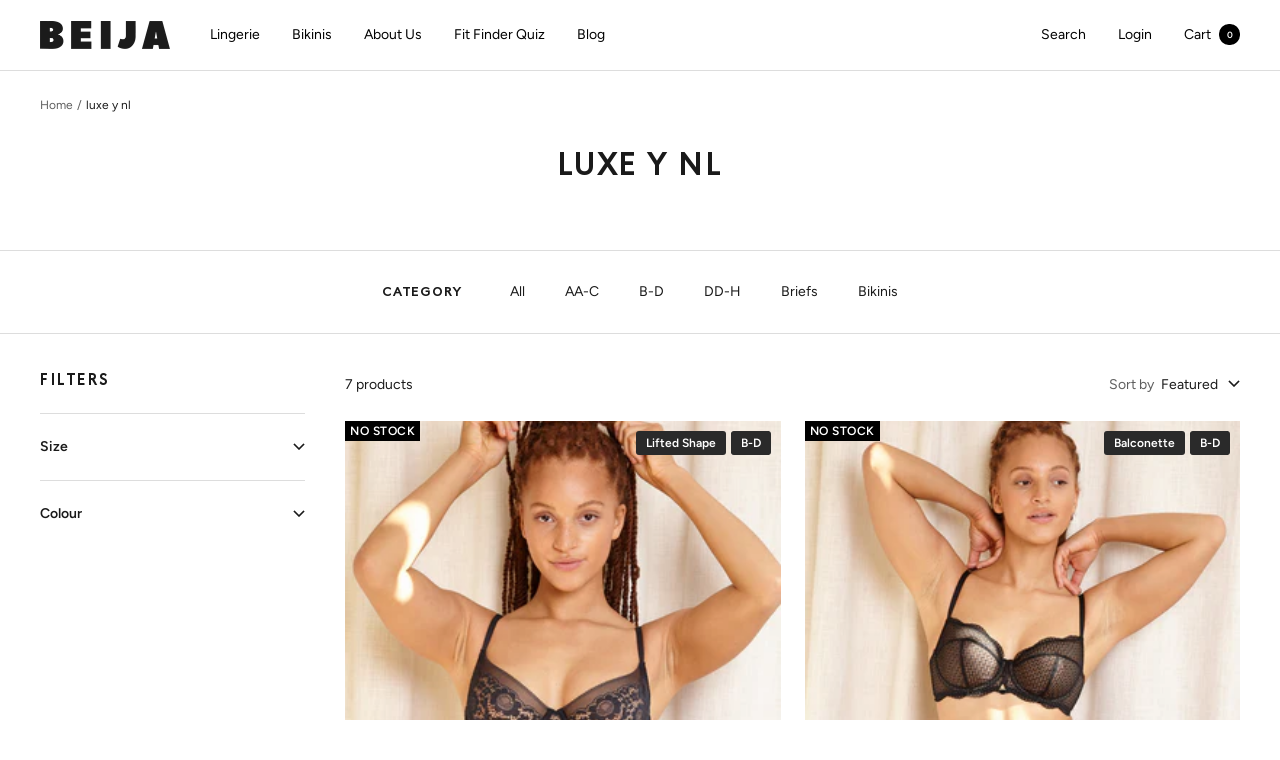

--- FILE ---
content_type: text/html; charset=utf-8
request_url: https://beija.london/collections/luxe-y-nl
body_size: 38925
content:
<!doctype html><html class="no-js" lang="en" dir="ltr">
  <head>
    <meta charset="utf-8">
    <meta name="viewport" content="width=device-width, initial-scale=1.0, height=device-height, minimum-scale=1.0, maximum-scale=1.0">
    <meta name="theme-color" content="#ffffff">

    
    <meta name="p:domain_verify" content="85d090d42ed9419548aefbcb2917a89d"/> 
    <meta name="facebook-domain-verification" content="h0qrnn7ihqiku7pnmrvm2r2w8u23fn" />

    <script>
    	gtag('event', 'page_view', {'send_to': 'AW-933976828',
    		'ecomm_prodid':window.google_tag_params.ecomm_prodid,
    		'ecomm_pagetype': window.google_tag_params.ecomm_pagetype,
    		'ecomm_totalvalue':window.google_tag_params.ecomm_totalvalue
    	 });
    </script>
      
    <!-- Global site tag (gtag.js) - Google Ads: 933976828 -->
    <script async src="https://www.googletagmanager.com/gtag/js?id=AW-933976828"></script>
    <script>
    	window.dataLayer = window.dataLayer || [];
    	function gtag(){dataLayer.push(arguments);}
    	gtag('js', new Date());
    
    	gtag('config', 'AW-933976828');
    </script>
    
    <meta name="google-site-verification" content="VM_RJvaLPWmWm-8_JI0OY9XRTgXHVAfkOEmOOgIq0YM" />
     
    <!-- Google Tag Manager -->
    <script>(function(w,d,s,l,i){w[l]=w[l]||[];w[l].push({'gtm.start':
    new Date().getTime(),event:'gtm.js'});var f=d.getElementsByTagName(s)[0],
    j=d.createElement(s),dl=l!='dataLayer'?'&l='+l:'';j.async=true;j.src=
    'https://www.googletagmanager.com/gtm.js?id='+i+dl;f.parentNode.insertBefore(j,f);
    })(window,document,'script','dataLayer','GTM-KK643VW');</script>
    <!-- End Google Tag Manager -->
    
    <meta name="facebook-domain-verification" content="h0qrnn7ihqiku7pnmrvm2r2w8u23fn" />     
    
    <script type="application/ld+json">
    {
    	"@context": "https://schema.org",
    	"@type": "Corporation",
    	"name": "Beija London",
    	"url": "https://beija.london",
    	"logo":"//beija.london/cdn/shop/t/83/assets/Beija5.png?49208",    
    	"contactPoint": {
    	"@type": "ContactPoint",
    	"telephone": "+44 02030269125",
    	"contactType": "customer service",
    	"areaServed": "GB",
    	"availableLanguage": "en"
    	},
    	"sameAs": [
    		null,
    		null,
    		null,
    		null,
    		null,
    		null,
    		null,
    		null
    	]
    }
    </script>
    
    <script type="application/ld+json">
    {
    	"@context": "https://schema.org",
    	"@type": "ClothingStore",
    	"name": "Beija London",
    	"image": "//beija.london/cdn/shop/t/83/assets/Beija5.png?49208",  
    	"@id": "",
    	"url": "https://beija.london",
    	"telephone": "+44 020 30269125",
    	"priceRange" : "$000 - $000",
    	"address": {
    		"@type": "PostalAddress",
    		"streetAddress": "Coal Drops Yard, Unit #46",
    		"addressLocality": "Kings Cross",
    		"postalCode": "N1C 4AB",
    		"addressCountry": "GB"
    	},
    	"geo": {
    		"@type": "GeoCoordinates",
    		"latitude": 51.5358763,
    		"longitude": -0.1264545
    	} 
    }
    </script>  
    
    
    

    <title>luxe y nl</title><link rel="canonical" href="https://beija.london/collections/luxe-y-nl"><link rel="shortcut icon" href="//beija.london/cdn/shop/files/Beija_THICK_YONI_96x96.png?v=1648732591" type="image/png"><link rel="preconnect" href="https://cdn.shopify.com">
    <link rel="dns-prefetch" href="https://productreviews.shopifycdn.com">
    <link rel="dns-prefetch" href="https://www.google-analytics.com"><link rel="preconnect" href="https://fonts.shopifycdn.com" crossorigin><link rel="preload" as="style" href="//beija.london/cdn/shop/t/83/assets/theme.css?v=119870505037893265551664179284">
    <link rel="preload" as="script" href="//beija.london/cdn/shop/t/83/assets/vendor.js?v=31715688253868339281654772577">
    <link rel="preload" as="script" href="//beija.london/cdn/shop/t/83/assets/theme.js?v=23558339413489803891659690125">
    <link rel="preload" as="style" href="//beija.london/cdn/shop/t/83/assets/custom.css?v=141196031485726720021747841373">
    <link href="//beija.london/cdn/shop/t/83/assets/fit-finder.scss.css?v=82895352328216227291747841373" rel="stylesheet" type="text/css" media="all" />
<meta property="og:type" content="website">
  <meta property="og:title" content="luxe y nl"><meta property="og:image" content="http://beija.london/cdn/shop/files/BEIJA_LOGO_8d661829-b21d-48f3-bf1e-79559119dad9.png?v=1692098416">
  <meta property="og:image:secure_url" content="https://beija.london/cdn/shop/files/BEIJA_LOGO_8d661829-b21d-48f3-bf1e-79559119dad9.png?v=1692098416">
  <meta property="og:image:width" content="1200">
  <meta property="og:image:height" content="628"><meta property="og:url" content="https://beija.london/collections/luxe-y-nl">
<meta property="og:site_name" content="Beija London"><meta name="twitter:card" content="summary"><meta name="twitter:title" content="luxe y nl">
  <meta name="twitter:description" content=""><meta name="twitter:image" content="https://beija.london/cdn/shop/files/BEIJA_LOGO_8d661829-b21d-48f3-bf1e-79559119dad9_1200x1200_crop_center.png?v=1692098416">
  <meta name="twitter:image:alt" content="">
    


  <script type="application/ld+json">
  {
    "@context": "https://schema.org",
    "@type": "BreadcrumbList",
  "itemListElement": [{
      "@type": "ListItem",
      "position": 1,
      "name": "Home",
      "item": "https://beija.london"
    },{
          "@type": "ListItem",
          "position": 2,
          "name": "luxe y nl",
          "item": "https://beija.london/collections/luxe-y-nl"
        }]
  }
  </script>

    <link rel="preload" href="//beija.london/cdn/fonts/figtree/figtree_n6.9d1ea52bb49a0a86cfd1b0383d00f83d3fcc14de.woff2" as="font" type="font/woff2" crossorigin><link rel="preload" href="//beija.london/cdn/fonts/figtree/figtree_n4.3c0838aba1701047e60be6a99a1b0a40ce9b8419.woff2" as="font" type="font/woff2" crossorigin><style>
  /* Typography (heading) */
  @font-face {
  font-family: Figtree;
  font-weight: 600;
  font-style: normal;
  font-display: swap;
  src: url("//beija.london/cdn/fonts/figtree/figtree_n6.9d1ea52bb49a0a86cfd1b0383d00f83d3fcc14de.woff2") format("woff2"),
       url("//beija.london/cdn/fonts/figtree/figtree_n6.f0fcdea525a0e47b2ae4ab645832a8e8a96d31d3.woff") format("woff");
}

@font-face {
  font-family: Figtree;
  font-weight: 600;
  font-style: italic;
  font-display: swap;
  src: url("//beija.london/cdn/fonts/figtree/figtree_i6.702baae75738b446cfbed6ac0d60cab7b21e61ba.woff2") format("woff2"),
       url("//beija.london/cdn/fonts/figtree/figtree_i6.6b8dc40d16c9905d29525156e284509f871ce8f9.woff") format("woff");
}

/* Typography (body) */
  @font-face {
  font-family: Figtree;
  font-weight: 400;
  font-style: normal;
  font-display: swap;
  src: url("//beija.london/cdn/fonts/figtree/figtree_n4.3c0838aba1701047e60be6a99a1b0a40ce9b8419.woff2") format("woff2"),
       url("//beija.london/cdn/fonts/figtree/figtree_n4.c0575d1db21fc3821f17fd6617d3dee552312137.woff") format("woff");
}

@font-face {
  font-family: Figtree;
  font-weight: 400;
  font-style: italic;
  font-display: swap;
  src: url("//beija.london/cdn/fonts/figtree/figtree_i4.89f7a4275c064845c304a4cf8a4a586060656db2.woff2") format("woff2"),
       url("//beija.london/cdn/fonts/figtree/figtree_i4.6f955aaaafc55a22ffc1f32ecf3756859a5ad3e2.woff") format("woff");
}

@font-face {
  font-family: Figtree;
  font-weight: 600;
  font-style: normal;
  font-display: swap;
  src: url("//beija.london/cdn/fonts/figtree/figtree_n6.9d1ea52bb49a0a86cfd1b0383d00f83d3fcc14de.woff2") format("woff2"),
       url("//beija.london/cdn/fonts/figtree/figtree_n6.f0fcdea525a0e47b2ae4ab645832a8e8a96d31d3.woff") format("woff");
}

@font-face {
  font-family: Figtree;
  font-weight: 600;
  font-style: italic;
  font-display: swap;
  src: url("//beija.london/cdn/fonts/figtree/figtree_i6.702baae75738b446cfbed6ac0d60cab7b21e61ba.woff2") format("woff2"),
       url("//beija.london/cdn/fonts/figtree/figtree_i6.6b8dc40d16c9905d29525156e284509f871ce8f9.woff") format("woff");
}

:root {--heading-color: 26, 26, 26;
    --text-color: 26, 26, 26;
    --background: 255, 255, 255;
    --secondary-background: 245, 241, 236;
    --border-color: 221, 221, 221;
    --border-color-darker: 163, 163, 163;
    --success-color: 46, 158, 123;
    --success-background: 213, 236, 229;
    --error-color: 222, 42, 42;
    --error-background: 253, 240, 240;
    --primary-button-background: 0, 0, 0;
    --primary-button-text-color: 255, 255, 255;
    --secondary-button-background: 245, 241, 236;
    --secondary-button-text-color: 0, 0, 0;
    --product-star-rating: 221, 237, 175;
    --product-on-sale-accent: 83, 81, 81;
    --product-sold-out-accent: 0, 0, 0;
    --product-custom-label-background: 26, 26, 26;
    --product-custom-label-text-color: 255, 255, 255;
    --product-custom-label-2-background: 243, 229, 182;
    --product-custom-label-2-text-color: 0, 0, 0;
    --product-low-stock-text-color: 222, 42, 42;
    --product-in-stock-text-color: 106, 226, 96;
    --loading-bar-background: 26, 26, 26;

    /* We duplicate some "base" colors as root colors, which is useful to use on drawer elements or popover without. Those should not be overridden to avoid issues */
    --root-heading-color: 26, 26, 26;
    --root-text-color: 26, 26, 26;
    --root-background: 255, 255, 255;
    --root-border-color: 221, 221, 221;
    --root-primary-button-background: 0, 0, 0;
    --root-primary-button-text-color: 255, 255, 255;

    --base-font-size: 14px;
    --heading-font-family: Figtree, sans-serif;
    --heading-font-weight: 600;
    --heading-font-style: normal;
    --heading-text-transform: uppercase;
    --text-font-family: Figtree, sans-serif;
    --text-font-weight: 400;
    --text-font-style: normal;
    --text-font-bold-weight: 600;

    /* Typography (font size) */
    --heading-xxsmall-font-size: 10px;
    --heading-xsmall-font-size: 10px;
    --heading-small-font-size: 11px;
    --heading-large-font-size: 32px;
    --heading-h1-font-size: 32px;
    --heading-h2-font-size: 28px;
    --heading-h3-font-size: 26px;
    --heading-h4-font-size: 22px;
    --heading-h5-font-size: 18px;
    --heading-h6-font-size: 16px;

    /* Control the look and feel of the theme by changing radius of various elements */
    --button-border-radius: 0px;
    --block-border-radius: 0px;
    --block-border-radius-reduced: 0px;
    --color-swatch-border-radius: 100%;

    /* Button size */
    --button-height: 48px;
    --button-small-height: 40px;

    /* Form related */
    --form-input-field-height: 48px;
    --form-input-gap: 16px;
    --form-submit-margin: 24px;

    /* Product listing related variables */
    --product-list-block-spacing: 32px;

    /* Video related */
    --play-button-background: 255, 255, 255;
    --play-button-arrow: 26, 26, 26;

    /* RTL support */
    --transform-logical-flip: 1;
    --transform-origin-start: left;
    --transform-origin-end: right;

    /* Other */
    --zoom-cursor-svg-url: url(//beija.london/cdn/shop/t/83/assets/zoom-cursor.svg?v=131295859538008916061656327662);
    --arrow-right-svg-url: url(//beija.london/cdn/shop/t/83/assets/arrow-right.svg?v=151776238409616987171656327662);
    --arrow-left-svg-url: url(//beija.london/cdn/shop/t/83/assets/arrow-left.svg?v=92687959334503033281656327662);

    /* Some useful variables that we can reuse in our CSS. Some explanation are needed for some of them:
       - container-max-width-minus-gutters: represents the container max width without the edge gutters
       - container-outer-width: considering the screen width, represent all the space outside the container
       - container-outer-margin: same as container-outer-width but get set to 0 inside a container
       - container-inner-width: the effective space inside the container (minus gutters)
       - grid-column-width: represents the width of a single column of the grid
       - vertical-breather: this is a variable that defines the global "spacing" between sections, and inside the section
                            to create some "breath" and minimum spacing
     */
    --container-max-width: 1600px;
    --container-gutter: 24px;
    --container-max-width-minus-gutters: calc(var(--container-max-width) - (var(--container-gutter)) * 2);
    --container-outer-width: max(calc((100vw - var(--container-max-width-minus-gutters)) / 2), var(--container-gutter));
    --container-outer-margin: var(--container-outer-width);
    --container-inner-width: calc(100vw - var(--container-outer-width) * 2);

    --grid-column-count: 10;
    --grid-gap: 24px;
    --grid-column-width: calc((100vw - var(--container-outer-width) * 2 - var(--grid-gap) * (var(--grid-column-count) - 1)) / var(--grid-column-count));

    --vertical-breather: 36px;
    --vertical-breather-tight: 36px;

    /* Shopify related variables */
    --payment-terms-background-color: #ffffff;
  }

  @media screen and (min-width: 741px) {
    :root {
      --container-gutter: 40px;
      --grid-column-count: 20;
      --vertical-breather: 48px;
      --vertical-breather-tight: 48px;

      /* Typography (font size) */
      --heading-xsmall-font-size: 11px;
      --heading-small-font-size: 12px;
      --heading-large-font-size: 48px;
      --heading-h1-font-size: 48px;
      --heading-h2-font-size: 36px;
      --heading-h3-font-size: 30px;
      --heading-h4-font-size: 22px;
      --heading-h5-font-size: 18px;
      --heading-h6-font-size: 16px;

      /* Form related */
      --form-input-field-height: 52px;
      --form-submit-margin: 32px;

      /* Button size */
      --button-height: 52px;
      --button-small-height: 44px;
    }
  }

  @media screen and (min-width: 1200px) {
    :root {
      --vertical-breather: 64px;
      --vertical-breather-tight: 48px;
      --product-list-block-spacing: 48px;

      /* Typography */
      --heading-large-font-size: 58px;
      --heading-h1-font-size: 50px;
      --heading-h2-font-size: 44px;
      --heading-h3-font-size: 32px;
      --heading-h4-font-size: 26px;
      --heading-h5-font-size: 22px;
      --heading-h6-font-size: 16px;
    }
  }

  @media screen and (min-width: 1600px) {
    :root {
      --vertical-breather: 64px;
      --vertical-breather-tight: 48px;
    }
  }
</style>
    <script>
  // This allows to expose several variables to the global scope, to be used in scripts
  window.themeVariables = {
    settings: {
      direction: "ltr",
      pageType: "collection",
      cartCount: 0,
      moneyFormat: "\u003cspan class=\"money\" itemprop=\"price\"\u003e£{{amount}}\u003c\/span\u003e",
      moneyWithCurrencyFormat: "\u003cspan class=\"money\" itemprop=\"price\"\u003e£{{amount}} GBP\u003c\/span\u003e",
      showVendor: false,
      discountMode: "percentage",
      currencyCodeEnabled: false,
      searchMode: "product",
      searchUnavailableProducts: "last",
      cartType: "message",
      cartCurrency: "GBP",
      mobileZoomFactor: 2.5
    },

    routes: {
      host: "beija.london",
      rootUrl: "\/",
      rootUrlWithoutSlash: '',
      cartUrl: "\/cart",
      cartAddUrl: "\/cart\/add",
      cartChangeUrl: "\/cart\/change",
      searchUrl: "\/search",
      predictiveSearchUrl: "\/search\/suggest",
      productRecommendationsUrl: "\/recommendations\/products"
    },

    strings: {
      accessibilityDelete: "Delete",
      accessibilityClose: "Close",
      collectionSoldOut: "No stock",
      collectionDiscount: "-@savings@",
      productSalePrice: "Sale price",
      productRegularPrice: "Regular price",
      productFormUnavailable: "Unavailable",
      productFormSoldOut: "No stock",
      productFormPreOrder: "Pre-order",
      productFormAddToCart: "Add to cart",
      searchNoResults: "No results could be found.",
      searchNewSearch: "New search",
      searchProducts: "Products",
      searchArticles: "Journal",
      searchPages: "Pages",
      searchCollections: "Collections",
      cartViewCart: "View cart",
      cartItemAdded: "Item added to your cart!",
      cartItemAddedShort: "Added to your cart!",
      cartAddOrderNote: "Purchased gift wrap? Click here.",
      cartEditOrderNote: "Purchased gift wrap? Click here.",
      shippingEstimatorNoResults: "Sorry, we do not ship to your address.",
      shippingEstimatorOneResult: "There is one shipping rate for your address:",
      shippingEstimatorMultipleResults: "There are several shipping rates for your address:",
      shippingEstimatorError: "One or more error occurred while retrieving shipping rates:"
    },

    libs: {
      flickity: "\/\/beija.london\/cdn\/shop\/t\/83\/assets\/flickity.js?v=176646718982628074891654772575",
      photoswipe: "\/\/beija.london\/cdn\/shop\/t\/83\/assets\/photoswipe.js?v=132268647426145925301654772576",
      qrCode: "\/\/beija.london\/cdn\/shopifycloud\/storefront\/assets\/themes_support\/vendor\/qrcode-3f2b403b.js"
    },

    breakpoints: {
      phone: 'screen and (max-width: 740px)',
      tablet: 'screen and (min-width: 741px) and (max-width: 999px)',
      tabletAndUp: 'screen and (min-width: 741px)',
      pocket: 'screen and (max-width: 999px)',
      lap: 'screen and (min-width: 1000px) and (max-width: 1199px)',
      lapAndUp: 'screen and (min-width: 1000px)',
      desktop: 'screen and (min-width: 1200px)',
      wide: 'screen and (min-width: 1400px)'
    }
  };

  window.addEventListener('pageshow', async () => {
    const cartContent = await (await fetch(`${window.themeVariables.routes.cartUrl}.js`, {cache: 'reload'})).json();
    document.documentElement.dispatchEvent(new CustomEvent('cart:refresh', {detail: {cart: cartContent}}));
  });

  if ('noModule' in HTMLScriptElement.prototype) {
    // Old browsers (like IE) that does not support module will be considered as if not executing JS at all
    document.documentElement.className = document.documentElement.className.replace('no-js', 'js');

    requestAnimationFrame(() => {
      const viewportHeight = (window.visualViewport ? window.visualViewport.height : document.documentElement.clientHeight);
      document.documentElement.style.setProperty('--window-height',viewportHeight + 'px');
    });
  }</script>

    <link rel="stylesheet" href="//beija.london/cdn/shop/t/83/assets/theme.css?v=119870505037893265551664179284">

    <script src="https://code.jquery.com/jquery-3.6.0.js" integrity="sha256-H+K7U5CnXl1h5ywQfKtSj8PCmoN9aaq30gDh27Xc0jk=" crossorigin="anonymous"></script>
    <script type="text/javascript">
    var flagCartPage = false;</script>
    <script src="//beija.london/cdn/shop/t/83/assets/vendor.js?v=31715688253868339281654772577" defer></script>
    <script src="//beija.london/cdn/shop/t/83/assets/theme.js?v=23558339413489803891659690125" defer></script>
    <script src="//beija.london/cdn/shop/t/83/assets/custom.js?v=61045315372538539271686931997" defer></script>
    
    
    <link rel="stylesheet" href="//beija.london/cdn/shop/t/83/assets/custom.css?v=141196031485726720021747841373">

    <script>window.performance && window.performance.mark && window.performance.mark('shopify.content_for_header.start');</script><meta name="facebook-domain-verification" content="h0qrnn7ihqiku7pnmrvm2r2w8u23fn">
<meta name="google-site-verification" content="6KMzjl74484QCdNRas8Adi8giHP7wh7w9jJoOpO2gtU">
<meta id="shopify-digital-wallet" name="shopify-digital-wallet" content="/10188093/digital_wallets/dialog">
<meta name="shopify-checkout-api-token" content="455f24a5dfdb1e2eb59e596cee06406c">
<meta id="in-context-paypal-metadata" data-shop-id="10188093" data-venmo-supported="false" data-environment="production" data-locale="en_US" data-paypal-v4="true" data-currency="GBP">
<link rel="alternate" type="application/atom+xml" title="Feed" href="/collections/luxe-y-nl.atom" />
<link rel="alternate" type="application/json+oembed" href="https://beija.london/collections/luxe-y-nl.oembed">
<script async="async" src="/checkouts/internal/preloads.js?locale=en-GB"></script>
<script id="shopify-features" type="application/json">{"accessToken":"455f24a5dfdb1e2eb59e596cee06406c","betas":["rich-media-storefront-analytics"],"domain":"beija.london","predictiveSearch":true,"shopId":10188093,"locale":"en"}</script>
<script>var Shopify = Shopify || {};
Shopify.shop = "beija-flor-lingerie.myshopify.com";
Shopify.locale = "en";
Shopify.currency = {"active":"GBP","rate":"1.0"};
Shopify.country = "GB";
Shopify.theme = {"name":"Focal Development 09062022","id":133314937069,"schema_name":"Focal","schema_version":"8.8.1","theme_store_id":714,"role":"main"};
Shopify.theme.handle = "null";
Shopify.theme.style = {"id":null,"handle":null};
Shopify.cdnHost = "beija.london/cdn";
Shopify.routes = Shopify.routes || {};
Shopify.routes.root = "/";</script>
<script type="module">!function(o){(o.Shopify=o.Shopify||{}).modules=!0}(window);</script>
<script>!function(o){function n(){var o=[];function n(){o.push(Array.prototype.slice.apply(arguments))}return n.q=o,n}var t=o.Shopify=o.Shopify||{};t.loadFeatures=n(),t.autoloadFeatures=n()}(window);</script>
<script id="shop-js-analytics" type="application/json">{"pageType":"collection"}</script>
<script defer="defer" async type="module" src="//beija.london/cdn/shopifycloud/shop-js/modules/v2/client.init-shop-cart-sync_DtuiiIyl.en.esm.js"></script>
<script defer="defer" async type="module" src="//beija.london/cdn/shopifycloud/shop-js/modules/v2/chunk.common_CUHEfi5Q.esm.js"></script>
<script type="module">
  await import("//beija.london/cdn/shopifycloud/shop-js/modules/v2/client.init-shop-cart-sync_DtuiiIyl.en.esm.js");
await import("//beija.london/cdn/shopifycloud/shop-js/modules/v2/chunk.common_CUHEfi5Q.esm.js");

  window.Shopify.SignInWithShop?.initShopCartSync?.({"fedCMEnabled":true,"windoidEnabled":true});

</script>
<script id="__st">var __st={"a":10188093,"offset":0,"reqid":"1a08a71c-29d5-4d28-a701-0981f522dcd8-1766936132","pageurl":"beija.london\/collections\/luxe-y-nl","u":"f2bc3901c947","p":"collection","rtyp":"collection","rid":266018029746};</script>
<script>window.ShopifyPaypalV4VisibilityTracking = true;</script>
<script id="captcha-bootstrap">!function(){'use strict';const t='contact',e='account',n='new_comment',o=[[t,t],['blogs',n],['comments',n],[t,'customer']],c=[[e,'customer_login'],[e,'guest_login'],[e,'recover_customer_password'],[e,'create_customer']],r=t=>t.map((([t,e])=>`form[action*='/${t}']:not([data-nocaptcha='true']) input[name='form_type'][value='${e}']`)).join(','),a=t=>()=>t?[...document.querySelectorAll(t)].map((t=>t.form)):[];function s(){const t=[...o],e=r(t);return a(e)}const i='password',u='form_key',d=['recaptcha-v3-token','g-recaptcha-response','h-captcha-response',i],f=()=>{try{return window.sessionStorage}catch{return}},m='__shopify_v',_=t=>t.elements[u];function p(t,e,n=!1){try{const o=window.sessionStorage,c=JSON.parse(o.getItem(e)),{data:r}=function(t){const{data:e,action:n}=t;return t[m]||n?{data:e,action:n}:{data:t,action:n}}(c);for(const[e,n]of Object.entries(r))t.elements[e]&&(t.elements[e].value=n);n&&o.removeItem(e)}catch(o){console.error('form repopulation failed',{error:o})}}const l='form_type',E='cptcha';function T(t){t.dataset[E]=!0}const w=window,h=w.document,L='Shopify',v='ce_forms',y='captcha';let A=!1;((t,e)=>{const n=(g='f06e6c50-85a8-45c8-87d0-21a2b65856fe',I='https://cdn.shopify.com/shopifycloud/storefront-forms-hcaptcha/ce_storefront_forms_captcha_hcaptcha.v1.5.2.iife.js',D={infoText:'Protected by hCaptcha',privacyText:'Privacy',termsText:'Terms'},(t,e,n)=>{const o=w[L][v],c=o.bindForm;if(c)return c(t,g,e,D).then(n);var r;o.q.push([[t,g,e,D],n]),r=I,A||(h.body.append(Object.assign(h.createElement('script'),{id:'captcha-provider',async:!0,src:r})),A=!0)});var g,I,D;w[L]=w[L]||{},w[L][v]=w[L][v]||{},w[L][v].q=[],w[L][y]=w[L][y]||{},w[L][y].protect=function(t,e){n(t,void 0,e),T(t)},Object.freeze(w[L][y]),function(t,e,n,w,h,L){const[v,y,A,g]=function(t,e,n){const i=e?o:[],u=t?c:[],d=[...i,...u],f=r(d),m=r(i),_=r(d.filter((([t,e])=>n.includes(e))));return[a(f),a(m),a(_),s()]}(w,h,L),I=t=>{const e=t.target;return e instanceof HTMLFormElement?e:e&&e.form},D=t=>v().includes(t);t.addEventListener('submit',(t=>{const e=I(t);if(!e)return;const n=D(e)&&!e.dataset.hcaptchaBound&&!e.dataset.recaptchaBound,o=_(e),c=g().includes(e)&&(!o||!o.value);(n||c)&&t.preventDefault(),c&&!n&&(function(t){try{if(!f())return;!function(t){const e=f();if(!e)return;const n=_(t);if(!n)return;const o=n.value;o&&e.removeItem(o)}(t);const e=Array.from(Array(32),(()=>Math.random().toString(36)[2])).join('');!function(t,e){_(t)||t.append(Object.assign(document.createElement('input'),{type:'hidden',name:u})),t.elements[u].value=e}(t,e),function(t,e){const n=f();if(!n)return;const o=[...t.querySelectorAll(`input[type='${i}']`)].map((({name:t})=>t)),c=[...d,...o],r={};for(const[a,s]of new FormData(t).entries())c.includes(a)||(r[a]=s);n.setItem(e,JSON.stringify({[m]:1,action:t.action,data:r}))}(t,e)}catch(e){console.error('failed to persist form',e)}}(e),e.submit())}));const S=(t,e)=>{t&&!t.dataset[E]&&(n(t,e.some((e=>e===t))),T(t))};for(const o of['focusin','change'])t.addEventListener(o,(t=>{const e=I(t);D(e)&&S(e,y())}));const B=e.get('form_key'),M=e.get(l),P=B&&M;t.addEventListener('DOMContentLoaded',(()=>{const t=y();if(P)for(const e of t)e.elements[l].value===M&&p(e,B);[...new Set([...A(),...v().filter((t=>'true'===t.dataset.shopifyCaptcha))])].forEach((e=>S(e,t)))}))}(h,new URLSearchParams(w.location.search),n,t,e,['guest_login'])})(!0,!0)}();</script>
<script integrity="sha256-4kQ18oKyAcykRKYeNunJcIwy7WH5gtpwJnB7kiuLZ1E=" data-source-attribution="shopify.loadfeatures" defer="defer" src="//beija.london/cdn/shopifycloud/storefront/assets/storefront/load_feature-a0a9edcb.js" crossorigin="anonymous"></script>
<script data-source-attribution="shopify.dynamic_checkout.dynamic.init">var Shopify=Shopify||{};Shopify.PaymentButton=Shopify.PaymentButton||{isStorefrontPortableWallets:!0,init:function(){window.Shopify.PaymentButton.init=function(){};var t=document.createElement("script");t.src="https://beija.london/cdn/shopifycloud/portable-wallets/latest/portable-wallets.en.js",t.type="module",document.head.appendChild(t)}};
</script>
<script data-source-attribution="shopify.dynamic_checkout.buyer_consent">
  function portableWalletsHideBuyerConsent(e){var t=document.getElementById("shopify-buyer-consent"),n=document.getElementById("shopify-subscription-policy-button");t&&n&&(t.classList.add("hidden"),t.setAttribute("aria-hidden","true"),n.removeEventListener("click",e))}function portableWalletsShowBuyerConsent(e){var t=document.getElementById("shopify-buyer-consent"),n=document.getElementById("shopify-subscription-policy-button");t&&n&&(t.classList.remove("hidden"),t.removeAttribute("aria-hidden"),n.addEventListener("click",e))}window.Shopify?.PaymentButton&&(window.Shopify.PaymentButton.hideBuyerConsent=portableWalletsHideBuyerConsent,window.Shopify.PaymentButton.showBuyerConsent=portableWalletsShowBuyerConsent);
</script>
<script data-source-attribution="shopify.dynamic_checkout.cart.bootstrap">document.addEventListener("DOMContentLoaded",(function(){function t(){return document.querySelector("shopify-accelerated-checkout-cart, shopify-accelerated-checkout")}if(t())Shopify.PaymentButton.init();else{new MutationObserver((function(e,n){t()&&(Shopify.PaymentButton.init(),n.disconnect())})).observe(document.body,{childList:!0,subtree:!0})}}));
</script>
<link id="shopify-accelerated-checkout-styles" rel="stylesheet" media="screen" href="https://beija.london/cdn/shopifycloud/portable-wallets/latest/accelerated-checkout-backwards-compat.css" crossorigin="anonymous">
<style id="shopify-accelerated-checkout-cart">
        #shopify-buyer-consent {
  margin-top: 1em;
  display: inline-block;
  width: 100%;
}

#shopify-buyer-consent.hidden {
  display: none;
}

#shopify-subscription-policy-button {
  background: none;
  border: none;
  padding: 0;
  text-decoration: underline;
  font-size: inherit;
  cursor: pointer;
}

#shopify-subscription-policy-button::before {
  box-shadow: none;
}

      </style>

<script>window.performance && window.performance.mark && window.performance.mark('shopify.content_for_header.end');</script>
  <script type="text/javascript">
  //BOOSTER APPS COMMON JS CODE
  window.BoosterApps = window.BoosterApps || {};
  window.BoosterApps.common = window.BoosterApps.common || {};
  window.BoosterApps.common.shop = {
    permanent_domain: 'beija-flor-lingerie.myshopify.com',
    currency: "GBP",
    money_format: "\u003cspan class=\"money\" itemprop=\"price\"\u003e£{{amount}}\u003c\/span\u003e",
    id: 10188093
  };
  

  window.BoosterApps.common.template = 'collection';
  window.BoosterApps.common.cart = {};
  window.BoosterApps.common.vapid_public_key = "BJuXCmrtTK335SuczdNVYrGVtP_WXn4jImChm49st7K7z7e8gxSZUKk4DhUpk8j2Xpiw5G4-ylNbMKLlKkUEU98=";
  window.BoosterApps.global_config = {"asset_urls":{"loy":{"init_js":"https:\/\/cdn.shopify.com\/s\/files\/1\/0194\/1736\/6592\/t\/1\/assets\/ba_loy_init.js?v=1665421936","widget_js":"https:\/\/cdn.shopify.com\/s\/files\/1\/0194\/1736\/6592\/t\/1\/assets\/ba_loy_widget.js?v=1665422192","widget_css":"https:\/\/cdn.shopify.com\/s\/files\/1\/0194\/1736\/6592\/t\/1\/assets\/ba_loy_widget.css?v=1665422194","page_init_js":"https:\/\/cdn.shopify.com\/s\/files\/1\/0194\/1736\/6592\/t\/1\/assets\/ba_loy_page_init.js?v=1665422197","page_widget_js":"https:\/\/cdn.shopify.com\/s\/files\/1\/0194\/1736\/6592\/t\/1\/assets\/ba_loy_page_widget.js?v=1665596460","page_widget_css":"https:\/\/cdn.shopify.com\/s\/files\/1\/0194\/1736\/6592\/t\/1\/assets\/ba_loy_page.css?v=1660195037","page_preview_js":"\/assets\/msg\/loy_page_preview.js"},"rev":{"init_js":"https:\/\/cdn.shopify.com\/s\/files\/1\/0194\/1736\/6592\/t\/1\/assets\/ba_rev_init.js?v=1661914377","widget_js":"https:\/\/cdn.shopify.com\/s\/files\/1\/0194\/1736\/6592\/t\/1\/assets\/ba_rev_widget.js?v=1661914380","modal_js":"https:\/\/cdn.shopify.com\/s\/files\/1\/0194\/1736\/6592\/t\/1\/assets\/ba_rev_modal.js?v=1661914383","widget_css":"https:\/\/cdn.shopify.com\/s\/files\/1\/0194\/1736\/6592\/t\/1\/assets\/ba_rev_widget.css?v=1658336090","modal_css":"https:\/\/cdn.shopify.com\/s\/files\/1\/0194\/1736\/6592\/t\/1\/assets\/ba_rev_modal.css?v=1658336088"},"pu":{"init_js":"https:\/\/cdn.shopify.com\/s\/files\/1\/0194\/1736\/6592\/t\/1\/assets\/ba_pu_init.js?v=1635877170"},"widgets":{"init_js":"https:\/\/cdn.shopify.com\/s\/files\/1\/0194\/1736\/6592\/t\/1\/assets\/ba_widget_init.js?v=1664718511","modal_js":"https:\/\/cdn.shopify.com\/s\/files\/1\/0194\/1736\/6592\/t\/1\/assets\/ba_widget_modal.js?v=1664045771","modal_css":"https:\/\/cdn.shopify.com\/s\/files\/1\/0194\/1736\/6592\/t\/1\/assets\/ba_widget_modal.css?v=1654723622"},"forms":{"init_js":"https:\/\/cdn.shopify.com\/s\/files\/1\/0194\/1736\/6592\/t\/1\/assets\/ba_forms_init.js?v=1665962184","widget_js":"https:\/\/cdn.shopify.com\/s\/files\/1\/0194\/1736\/6592\/t\/1\/assets\/ba_forms_widget.js?v=1665422208","forms_css":"https:\/\/cdn.shopify.com\/s\/files\/1\/0194\/1736\/6592\/t\/1\/assets\/ba_forms.css?v=1654711758"},"global":{"helper_js":"https:\/\/cdn.shopify.com\/s\/files\/1\/0194\/1736\/6592\/t\/1\/assets\/ba_tracking.js?v=1637601969"}},"proxy_paths":{"loy":"\/apps\/ba-loy","app_metrics":"\/apps\/ba-loy\/app_metrics","push_subscription":"\/apps\/ba-loy\/push"},"aat":["loy"],"pv":false,"sts":false,"bam":false,"base_money_format":"\u003cspan class=\"money\" itemprop=\"price\"\u003e£{{amount}}\u003c\/span\u003e"};

  

    window.BoosterApps.loy_config = {"brand_theme_settings":{"button_bg":"#2932fc","header_bg":"#2932fc","desc_color":"#737376","icon_color":"#3a3a3a","link_color":"#2932fc","visibility":"both","cards_shape":"rounded","hide_widget":"false","launcher_bg":"#286ef8","title_color":"#212b36","banner_image":"","inputs_shape":"rounded","buttons_shape":"rounded","primary_color":"#2932fc","launcher_shape":"circle","container_shape":"rounded","mobile_placement":"right","button_text_color":"#fff","desktop_placement":"right","header_text_color":"#fff","launcher_text_color":"#ffffff","mobile_side_spacing":"20","desktop_side_spacing":"20","visibility_condition":"","mobile_bottom_spacing":"20","desktop_bottom_spacing":"20","hide_widget_launcher_on_mobile":"false"},"launcher_style_settings":{"mobile_icon":"star","mobile_text":"Rewards","desktop_icon":"star","desktop_text":"Rewards","mobile_layout":"icon_with_text","desktop_layout":"icon_with_text","desktop_launcher_icon":null,"mobile_launcher_icon":null},"points_program_enabled":false,"referral_program_enabled":false,"vip_program_enabled":false,"vip_program_tier_type":"points_earned","vip_program_period":"lifetime","panel_order_settings":{},"brand_panel_settings":{"visitor_header_caption":"Join now and unlock awesome rewards","visitor_header_title":"🏆 Rewards Program","acct_creation_title":"Join and Earn Rewards","acct_creation_desc":"Get rewarded for being an awesome customer","acct_creation_sign_in":"Already a member?","acct_creation_btn":"Start Earning","visitor_point_header":"Earn Points","visitor_point_desc":"Earn points and turn these into rewards!","member_header_caption":"Your points","member_header_title":"{points}","member_point_header":"Points","member_point_desc":"Earn points and turn these into rewards!","general_ways_to_earn":"Ways to earn","general_ways_to_redeem":"Ways to redeem","general_sign_in":"Sign in","general_sign_up":"Sign up","general_signed_up":"signed up","general_no_rewards_yet":"No rewards yet","general_your_rewards_will_show_here":"Your rewards will show here.","general_past_rewards":"Past rewards","general_go_back":"Go back","general_your_rewards":"Your rewards","general_upcoming_reward":"Upcoming reward","general_redeem":"Redeem","general_redeemed_a_reward":"Redeemed a Reward","general_loyalty_program_and_rewards":"Loyalty Program \u0026 Rewards","general_you_have":"You have","general_you_have_points":"You have {{points}} points","general_click_to_see_more":"View My Rewards Account","general_rewards":"Rewards","general_reward":"reward","general_manual_points_adjust":"manual points adjustment","general_add_points_default_note":"Points granted by points import","general_points_for_judgeme_review":"JudgeMe review","general_reset_removal_default_note":"Existing points removed for points reset from import","general_reset_new_balance_default_note":"Points reset to new balance by points import","general_refund_points":"Points refunded","general_cancel_points":"Points canceled","general_use_discount_code":"Use this discount code on your next order!","general_apply_code":"Apply code","general_add_product_to_cart":"Add product to cart","general_spend":"you spend","general_spent":"Spent","general_points":"Points","general_point":"Point","general_discount_amount_coupon":"${{discount_amount}} off coupon","general_discount_amount":"points for ${{discount_amount}} off","general_no_points_yet":"No Points yet","general_no_activity_yet":"No activity yet","general_have_not_earned_points":"You haven't earned any Points yet.","general_place_an_order":"Place an order","general_placed_an_order":"Placed an order","general_points_for_every":"Points for every","general_how_to_earn_points":"How do I earn Points?","general_points_activity":"Points History","general_celebrate_birthday":"Celebrate a birthday","general_celebrate_birthday_past_tense":"Celebrated a birthday","general_birthday_reward":"Celebrate with a reward","general_celebrate_your_birthday":"Let's celebrate your birthday! 🎉 Please give us 30 days notice - otherwise, you'll have to wait another year.","general_edit_date":"Edit Date","general_month":"Month","general_day":"Day","general_enter_valid_date":"Please enter a valid date","general_save_date":"Save date","general_reward_show":"Show","general_share_via_email":"Share via Email","general_share_on":"Share on","general_please_choose_an_option":"Please choose an option from the","general_product_page":"product page","general_were_awarded_points":"were awarded points","general_by":"by","social_instagram_follow":"Follow on Instagram","social_tiktok_follow":"Follow on TikTok","social_facebook_like":"Like page on Facebook","social_facebook_share":"Share link on Facebook","social_twitter_follow":"Follow on Twitter","social_twitter_share":"Share link on Twitter","social_instagram_follow_past_tense":"Followed on Instagram","social_tiktok_follow_past_tense":"Followed on TikTok","social_facebook_like_past_tense":"Liked a page on Facebook","social_facebook_share_past_tense":"Shared a link on Facebook","social_twitter_follow_past_tense":"Followed on Twitter","social_twitter_share_past_tense":"Shared a link on Twitter","social_follow":"Follow","social_share":"Share","social_like":"Like","referral_complete":"Complete a Referral","referral_complete_past_tense":"Completed a Referral","referral_complete_points":"{{points_amount}} Points for every referral completed","review_complete":"Post a product review","review_complete_past_tense":"Posted a product review","review_complete_points":"{{points_amount}} Points for every review posted","referrals_title":"Referral Program","referrals_visitor_desc":"Refer a friend who makes a purchase and both of you will claim rewards.","referrals_create_account_to_claim_coupon":"Create an Account to claim your coupon","referrals_create_account":"Create an Account","referrals_referred_reward":"They will get","referrals_referrer_reward":"You will get","referrals_call_to_action":"Refer friends and earn","referrals_completed":"referrals completed so far","referrals_share_link":"Share this link with a friend for them to claim the reward","referrals_referral_code":"Your referral link to share","referrals_get_reward":"Get your","referrals_claimed_reward":"Here's your","referrals_claim_reward":"Claim your gift","referrals_email_invite":"Refer friends by email","referrals_email_send":"Send email","referrals_email_to":"To","referrals_email_to_placeholder":"Add a comma-separated list of emails","referrals_email_message":"Message","referrals_email_message_placeholder":"Customize your referral message. The referral link will be automatically added.","referrals_email_your_friend_has_referred_you":"Your friend has referred you to {{shop_name}}","referrals_email_checkout_out_and_claim_reward":"Check out the referral link and claim a free reward.","referrals_invalid_email":"Please enter a valid email address","referrals_no_referrals_yet":"No referrals yet","referrals_your_referrals_show_here":"Your referrals will show here.","referrals_your_referrals":"Your referrals","referrals_status_pending":"pending","referrals_status_completed":"completed","referrals_status_blocked":"blocked","vip_tiers":"VIP Tiers","vip_status":"VIP Status","vip_reward":"VIP reward","vip_tier_desc":"Gain access to exclusive rewards.","vip_reward_earned_via":"Earned via {{vip_tier_name}} tier","vip_tier_no_vip_history":"No VIP membership history yet","vip_tier_vip_history":"VIP History","vip_tier_added_to":"Added to {{tier_name}}","vip_tier_achieved":"Unlocked {{tier_name}}","vip_tier_dropped_to":"Fell to {{tier_name}}","vip_tier_retained_to":"Kept {{tier_name}}","vip_tier_earn_points":"Earn {{points}} Points","vip_tier_spend":"Spend {{amount}}","vip_perks":"Perks","vip_benefits":"Benefits","vip_tier_to_unlock":"to unlock","vip_achieved_until":"Achieved until","vip_you_have_achieved":"You've achieved","vip_tier_on_highest":"You did it! You're on the highest tier 🎉","general_error":"Hmm, something went wrong, please try again shortly","general_redeem_error_min_points":"Did not met minimum points to redeem","general_redeem_error_max_points":"Exceeded maximum points to spend","tos_max_shipping_amount":"Maximum shipping amount of {{max_shipping_amount}}.","tos_expiry_months":"Expires {{expiry_months}} month(s) after being redeemed.","tos_expiry_at":"Reward expires on {{expiry_date}}.","tos_free_product":"Reward only applies to {{product_name}}","tos_min_order_amount":"Applies to all orders over {{min_order_amount}}.","tos_apply_to_collection":"Only for products in specific collections."},"widget_css":"#baLoySectionWrapper .ba-loy-bg-color {\n  background-color: #2932fc;\n}\n\n#baLoySectionWrapper .section-panel-wrapper {\n  box-shadow:rgba(0, 0, 0, 0.1) 0px 4px 15px 0px, rgba(0, 0, 0, 0.1) 0px 1px 2px 0px, #2932fc 0px 2px 0px 0px inset;\n}\n\n\n\n\n.header-main, .header-secondary {\n\tcolor: #fff !important;\n}\n.main-default a.sign-in{\n  color: #2932fc !important;\n}\n\n.section-table-piece-detail-items .li-img path {\n  fill: #3a3a3a;\n}\n\n.buttons-icons-detail-image .li-img {\n  fill: #3a3a3a;\n}\n\n#baLoySectionWrapper .loy-button-main{\n    background: #2932fc;\n    color: #fff;\n}\n\n  #baLoySectionWrapper .loy-button-main{\n    color: #fff;\n  }\n\n  #baLoySectionWrapper .main-default, #baLoySectionWrapper div.panel-section .head-title,#baLoySectionWrapper body {\n    color: #212b36;\n  }\n\n  #baLoySectionWrapper .section-panel-wrapper .panel-desc, #baLoySectionWrapper .main-default.sign-in-text{\n    color: #737376;\n  }\n\n  #launcher-wrapper{\n    background: #286ef8;\n  }\n\n\n.ba-loy-namespace .ba-loy-messenger-frame, #launcher-wrapper{\n  right: 20px;\n  left: auto;\n}\n.ba-loy-namespace .ba-loy-messenger-frame {\n  bottom: 90px;\n}\n#launcher-wrapper{\n  bottom: 20px;\n}\n\n.launcher-text{\n  color: #ffffff !important;\n}\n\n#launcher-wrapper .launcher-desktop { display: block; }\n#launcher-wrapper .launcher-mobile  { display: none;  }\n\n@media (max-device-width: 851px) and (orientation: landscape), (max-width: 500px) {\n  .ba-loy-namespace .ba-loy-messenger-frame{\n    height: 100%;\n    min-height: 100%;\n    bottom: 0;\n    right: 0;\n    left: 0;\n    top: 0;\n    width: 100%;\n    border-radius: 0 !important;\n  }\n  #launcher-wrapper.up{\n    display: none;\n  }\n  #launcher-wrapper{\n    right: 20px;\n    left: auto;\n    bottom: 20px;\n  }\n  #launcher-wrapper .launcher-desktop { display: none;  }\n  #launcher-wrapper .launcher-mobile  { display: block; }\n}\n\n\n\n.ba-loy-circle{border-radius: 30px !important;}\n.ba-loy-rounded{border-radius: 10px !important;}\n.ba-loy-square{border-radius: 0px !important;}\n","custom_css":null,"ways_to_earn":[{"automation_id":139038,"status":"active","trigger":"loy_contact_member_enabled","step_id":617907,"points_amount":100,"points_type":"fixed","icon_url":null},{"automation_id":139039,"status":"active","trigger":"order_placed","step_id":617908,"points_amount":5,"points_type":"multiplier","icon_url":null}],"widget_custom_icons":{"rewards":null,"ways_to_earn":null,"ways_to_redeem":null},"referral_rewards":{"referrer_reward":{"id":135801,"name":"£5 off coupon","reward_type":"fixed_amount","properties":{"applies_to":"entire"}},"referred_reward":{"id":135802,"name":"£5 off coupon","reward_type":"fixed_amount","properties":{"applies_to":"entire"}}},"referral_social_settings":{"email":"false","twitter":"true","facebook":"true","twitter_message":""},"referrals_customer_account_required":false,"vip_tiers":[],"show_customer_page_widget":false,"shopify_account_embed_custom_css":null,"forms":[]};
    window.BoosterApps.loy_config.api_endpoint = "/apps/ba-loy";
    window.BoosterApps.loy_config.domain_name = "loyalty.rivo.io";




</script>


<script type="text/javascript">
  

  //Global snippet for Booster Apps
  //this is updated automatically - do not edit manually.

  function loadScript(src, defer, done) {
    var js = document.createElement('script');
    js.src = src;
    js.defer = defer;
    js.onload = function(){done();};
    js.onerror = function(){
      done(new Error('Failed to load script ' + src));
    };
    document.head.appendChild(js);
  }

  function browserSupportsAllFeatures() {
    return window.Promise && window.fetch && window.Symbol;
  }

  if (browserSupportsAllFeatures()) {
    main();
  } else {
    loadScript('https://polyfill-fastly.net/v3/polyfill.min.js?features=Promise,fetch', true, main);
  }

  function loadAppScripts(){
      loadScript(window.BoosterApps.global_config.asset_urls.loy.init_js, true, function(){});



  }

  function main(err) {
    //isolate the scope
    loadScript(window.BoosterApps.global_config.asset_urls.global.helper_js, false, loadAppScripts);
  }
</script>

  
<script>
  window.sweet=window.sweet||{},window.sweet.q=sweet.q||[],
  window.sweet.init=function(e){this.cid=e;},
  window.sweet.track=function(){this.q.push(arguments)};var a=document.createElement("script"),
  m=document.getElementsByTagName("script")[0];
  a.async=1,a.src="https://track.sweetanalytics.com/sweet.min.js",m.parentNode.insertBefore(a,m);
  sweet.init('AT-6419821af7b7d');
  sweet.track('pageview', 1);
</script>

  

  

<link rel="stylesheet" type="text/css" href="https://crossborder-integration.global-e.com/resources/css/10001572/GB"/>
<script>
    GLBE_PARAMS = {
        appUrl: "https://crossborder-integration.global-e.com/",
        pixelUrl: "https://utils.global-e.com",
        pixelEnabled: true,
        geAppUrl: "https://web.global-e.com/",
        env: "Production",
        geCDNUrl: "https://webservices.global-e.com/",
        apiUrl: "https://api.global-e.com/",
        emi: "s5s28",
        mid: "10001572",
        hiddenElements: ".ge-hide,.afterpay-paragraph,form[action='https://payments.amazon.com/checkout/signin']",
        countryCode: "GB",
        countryName: "United Kingdom",
        currencyCode: "GBP",
        currencyName: "British Pound",
        locale: "en",
        operatedCountries: ["AD","AE","AG","AI","AL","AM","AO","AR","AT","AU","AW","AZ","BA","BB","BD","BE","BF","BG","BH","BI","BJ","BL","BM","BN","BO","BR","BS","BT","BW","BZ","CA","CG","CH","CI","CK","CL","CM","CN","CO","CR","CV","CW","CY","CZ","DE","DJ","DK","DM","DO","DZ","EC","EE","EG","ES","ET","FI","FJ","FK","FO","FR","GA","GD","GE","GF","GH","GI","GL","GM","GN","GP","GQ","GR","GT","GW","GY","HK","HN","HR","HT","HU","ID","IE","IL","IN","IS","IT","JM","JO","JP","KE","KG","KH","KI","KM","KN","KR","KW","KY","KZ","LA","LB","LC","LI","LK","LR","LS","LT","LU","LV","MA","MC","MD","ME","MF","MG","MK","MN","MO","MQ","MR","MS","MT","MU","MV","MW","MX","MY","MZ","NA","NC","NG","NI","NL","NO","NP","NR","NU","NZ","OM","PA","PE","PF","PG","PH","PK","PL","PT","PY","QA","RE","RO","RS","RW","SA","SB","SC","SE","SG","SH","SI","SK","SL","SM","SN","SR","ST","SV","SX","SZ","TC","TD","TG","TH","TL","TM","TN","TO","TR","TT","TV","TW","TZ","UG","US","UY","UZ","VA","VC","VE","VG","VN","VU","WF","WS","YT","ZA","ZM","ZW"],
        allowedCountries: [{ code: 'GB', name: 'United Kingdom' }, ],
        c1Enabled:"False",
        siteId: "7ce243a1e1a2",
        isTokenEnabled: "true",
};
</script>

<!-- BEGIN app block: shopify://apps/judge-me-reviews/blocks/judgeme_core/61ccd3b1-a9f2-4160-9fe9-4fec8413e5d8 --><!-- Start of Judge.me Core -->




<link rel="dns-prefetch" href="https://cdnwidget.judge.me">
<link rel="dns-prefetch" href="https://cdn.judge.me">
<link rel="dns-prefetch" href="https://cdn1.judge.me">
<link rel="dns-prefetch" href="https://api.judge.me">

<script data-cfasync='false' class='jdgm-settings-script'>window.jdgmSettings={"pagination":5,"disable_web_reviews":false,"badge_no_review_text":"No reviews","badge_n_reviews_text":"{{ n }} review/reviews","hide_badge_preview_if_no_reviews":true,"badge_hide_text":false,"enforce_center_preview_badge":false,"widget_title":"Customer Reviews","widget_open_form_text":"Write a review","widget_close_form_text":"Cancel review","widget_refresh_page_text":"Refresh page","widget_summary_text":"Based on {{ number_of_reviews }} review/reviews","widget_no_review_text":"Be the first to write a review","widget_name_field_text":"Name","widget_verified_name_field_text":"Verified Name (public)","widget_name_placeholder_text":"Enter your name (public)","widget_required_field_error_text":"This field is required.","widget_email_field_text":"Email","widget_verified_email_field_text":"Verified Email (private, can not be edited)","widget_email_placeholder_text":"Enter your email (private)","widget_email_field_error_text":"Please enter a valid email address.","widget_rating_field_text":"Rating","widget_review_title_field_text":"Review Title","widget_review_title_placeholder_text":"Give your review a title","widget_review_body_field_text":"Review","widget_review_body_placeholder_text":"Write your comments here","widget_pictures_field_text":"Picture/Video (optional)","widget_submit_review_text":"Submit Review","widget_submit_verified_review_text":"Submit Verified Review","widget_submit_success_msg_with_auto_publish":"Thank you! Please refresh the page in a few moments to see your review. You can remove or edit your review by logging into \u003ca href='https://judge.me/login' target='_blank' rel='nofollow noopener'\u003eJudge.me\u003c/a\u003e","widget_submit_success_msg_no_auto_publish":"Thank you! Your review will be published as soon as it is approved by the shop admin. You can remove or edit your review by logging into \u003ca href='https://judge.me/login' target='_blank' rel='nofollow noopener'\u003eJudge.me\u003c/a\u003e","widget_show_default_reviews_out_of_total_text":"Showing {{ n_reviews_shown }} out of {{ n_reviews }} reviews.","widget_show_all_link_text":"Show all","widget_show_less_link_text":"Show less","widget_author_said_text":"{{ reviewer_name }} said:","widget_days_text":"{{ n }} days ago","widget_weeks_text":"{{ n }} week/weeks ago","widget_months_text":"{{ n }} month/months ago","widget_years_text":"{{ n }} year/years ago","widget_yesterday_text":"Yesterday","widget_today_text":"Today","widget_replied_text":"\u003e\u003e {{ shop_name }} replied:","widget_read_more_text":"Read more","widget_rating_filter_see_all_text":"See all reviews","widget_sorting_most_recent_text":"Most Recent","widget_sorting_highest_rating_text":"Highest Rating","widget_sorting_lowest_rating_text":"Lowest Rating","widget_sorting_with_pictures_text":"Only Pictures","widget_sorting_most_helpful_text":"Most Helpful","widget_open_question_form_text":"Ask a question","widget_reviews_subtab_text":"Reviews","widget_questions_subtab_text":"Questions","widget_question_label_text":"Question","widget_answer_label_text":"Answer","widget_question_placeholder_text":"Write your question here","widget_submit_question_text":"Submit Question","widget_question_submit_success_text":"Thank you for your question! We will notify you once it gets answered.","verified_badge_text":"Verified","verified_badge_placement":"left-of-reviewer-name","widget_hide_border":false,"widget_social_share":false,"widget_thumb":false,"widget_review_location_show":false,"all_reviews_include_out_of_store_products":true,"all_reviews_out_of_store_text":"(out of store)","all_reviews_product_name_prefix_text":"about","enable_review_pictures":false,"enable_question_anwser":false,"review_date_format":"dd/mm/yyyy","widget_product_reviews_subtab_text":"Product Reviews","widget_shop_reviews_subtab_text":"Shop Reviews","widget_write_a_store_review_text":"Write a Store Review","widget_other_languages_heading":"Reviews in Other Languages","widget_sorting_pictures_first_text":"Pictures First","floating_tab_button_name":"★ Reviews","floating_tab_title":"Let customers speak for us","floating_tab_url":"","floating_tab_url_enabled":false,"all_reviews_text_badge_text":"Customers rate us {{ shop.metafields.judgeme.all_reviews_rating | round: 1 }}/5 based on {{ shop.metafields.judgeme.all_reviews_count }} reviews.","all_reviews_text_badge_text_branded_style":"{{ shop.metafields.judgeme.all_reviews_rating | round: 1 }} out of 5 stars based on {{ shop.metafields.judgeme.all_reviews_count }} reviews","all_reviews_text_badge_url":"","featured_carousel_title":"Let customers speak for us","featured_carousel_count_text":"from {{ n }} reviews","featured_carousel_url":"","verified_count_badge_url":"","picture_reminder_submit_button":"Upload a Picture","widget_sorting_videos_first_text":"Videos First","widget_review_pending_text":"Pending","remove_microdata_snippet":true,"preview_badge_no_question_text":"No questions","preview_badge_n_question_text":"{{ number_of_questions }} question/questions","widget_search_bar_placeholder":"Search reviews","widget_sorting_verified_only_text":"Verified only","featured_carousel_more_reviews_button_text":"Read more reviews","featured_carousel_view_product_button_text":"View product","all_reviews_page_load_more_text":"Load More Reviews","widget_public_name_text":"displayed publicly like","default_reviewer_name_has_non_latin":true,"widget_reviewer_anonymous":"Anonymous","medals_widget_title":"Judge.me Review Medals","widget_invalid_yt_video_url_error_text":"Not a YouTube video URL","widget_max_length_field_error_text":"Please enter no more than {0} characters.","widget_verified_by_shop_text":"Verified by Shop","widget_load_with_code_splitting":true,"widget_ugc_title":"Made by us, Shared by you","widget_ugc_subtitle":"Tag us to see your picture featured in our page","widget_ugc_primary_button_text":"Buy Now","widget_ugc_secondary_button_text":"Load More","widget_ugc_reviews_button_text":"View Reviews","widget_summary_average_rating_text":"{{ average_rating }} out of 5","widget_media_grid_title":"Customer photos \u0026 videos","widget_media_grid_see_more_text":"See more","widget_verified_by_judgeme_text":"Verified by Judge.me","widget_verified_by_judgeme_text_in_store_medals":"Verified by Judge.me","widget_media_field_exceed_quantity_message":"Sorry, we can only accept {{ max_media }} for one review.","widget_media_field_exceed_limit_message":"{{ file_name }} is too large, please select a {{ media_type }} less than {{ size_limit }}MB.","widget_review_submitted_text":"Review Submitted!","widget_question_submitted_text":"Question Submitted!","widget_close_form_text_question":"Cancel","widget_write_your_answer_here_text":"Write your answer here","widget_enabled_branded_link":true,"widget_show_collected_by_judgeme":false,"widget_collected_by_judgeme_text":"collected by Judge.me","widget_load_more_text":"Load More","widget_full_review_text":"Full Review","widget_read_more_reviews_text":"Read More Reviews","widget_read_questions_text":"Read Questions","widget_questions_and_answers_text":"Questions \u0026 Answers","widget_verified_by_text":"Verified by","widget_verified_text":"Verified","widget_number_of_reviews_text":"{{ number_of_reviews }} reviews","widget_back_button_text":"Back","widget_next_button_text":"Next","widget_custom_forms_filter_button":"Filters","how_reviews_are_collected":"How reviews are collected?","widget_gdpr_statement":"How we use your data: We’ll only contact you about the review you left, and only if necessary. By submitting your review, you agree to Judge.me’s \u003ca href='https://judge.me/terms' target='_blank' rel='nofollow noopener'\u003eterms\u003c/a\u003e, \u003ca href='https://judge.me/privacy' target='_blank' rel='nofollow noopener'\u003eprivacy\u003c/a\u003e and \u003ca href='https://judge.me/content-policy' target='_blank' rel='nofollow noopener'\u003econtent\u003c/a\u003e policies.","review_snippet_widget_round_border_style":true,"review_snippet_widget_card_color":"#FFFFFF","review_snippet_widget_slider_arrows_background_color":"#FFFFFF","review_snippet_widget_slider_arrows_color":"#000000","review_snippet_widget_star_color":"#339999","all_reviews_product_variant_label_text":"Variant: ","widget_show_verified_branding":false,"preview_badge_collection_page_install_preference":true,"preview_badge_home_page_install_preference":true,"review_widget_install_preference":"above-related","platform":"shopify","branding_url":"https://app.judge.me/reviews","branding_text":"Powered by Judge.me","locale":"en","reply_name":"Beija London","widget_version":"2.1","footer":true,"autopublish":false,"review_dates":true,"enable_custom_form":false,"shop_use_review_site":false,"enable_multi_locales_translations":false,"can_be_branded":true,"reply_name_text":"Beija London"};</script> <style class='jdgm-settings-style'>.jdgm-xx{left:0}.jdgm-prev-badge[data-average-rating='0.00']{display:none !important}.jdgm-author-all-initials{display:none !important}.jdgm-author-last-initial{display:none !important}.jdgm-rev-widg__title{visibility:hidden}.jdgm-rev-widg__summary-text{visibility:hidden}.jdgm-prev-badge__text{visibility:hidden}.jdgm-rev__replier:before{content:'Beija London'}.jdgm-rev__prod-link-prefix:before{content:'about'}.jdgm-rev__variant-label:before{content:'Variant: '}.jdgm-rev__out-of-store-text:before{content:'(out of store)'}@media only screen and (min-width: 768px){.jdgm-rev__pics .jdgm-rev_all-rev-page-picture-separator,.jdgm-rev__pics .jdgm-rev__product-picture{display:none}}@media only screen and (max-width: 768px){.jdgm-rev__pics .jdgm-rev_all-rev-page-picture-separator,.jdgm-rev__pics .jdgm-rev__product-picture{display:none}}.jdgm-preview-badge[data-template="product"]{display:none !important}.jdgm-verified-count-badget[data-from-snippet="true"]{display:none !important}.jdgm-carousel-wrapper[data-from-snippet="true"]{display:none !important}.jdgm-all-reviews-text[data-from-snippet="true"]{display:none !important}.jdgm-medals-section[data-from-snippet="true"]{display:none !important}.jdgm-ugc-media-wrapper[data-from-snippet="true"]{display:none !important}
</style> <style class='jdgm-settings-style'></style>

  
  
  
  <style class='jdgm-miracle-styles'>
  @-webkit-keyframes jdgm-spin{0%{-webkit-transform:rotate(0deg);-ms-transform:rotate(0deg);transform:rotate(0deg)}100%{-webkit-transform:rotate(359deg);-ms-transform:rotate(359deg);transform:rotate(359deg)}}@keyframes jdgm-spin{0%{-webkit-transform:rotate(0deg);-ms-transform:rotate(0deg);transform:rotate(0deg)}100%{-webkit-transform:rotate(359deg);-ms-transform:rotate(359deg);transform:rotate(359deg)}}@font-face{font-family:'JudgemeStar';src:url("[data-uri]") format("woff");font-weight:normal;font-style:normal}.jdgm-star{font-family:'JudgemeStar';display:inline !important;text-decoration:none !important;padding:0 4px 0 0 !important;margin:0 !important;font-weight:bold;opacity:1;-webkit-font-smoothing:antialiased;-moz-osx-font-smoothing:grayscale}.jdgm-star:hover{opacity:1}.jdgm-star:last-of-type{padding:0 !important}.jdgm-star.jdgm--on:before{content:"\e000"}.jdgm-star.jdgm--off:before{content:"\e001"}.jdgm-star.jdgm--half:before{content:"\e002"}.jdgm-widget *{margin:0;line-height:1.4;-webkit-box-sizing:border-box;-moz-box-sizing:border-box;box-sizing:border-box;-webkit-overflow-scrolling:touch}.jdgm-hidden{display:none !important;visibility:hidden !important}.jdgm-temp-hidden{display:none}.jdgm-spinner{width:40px;height:40px;margin:auto;border-radius:50%;border-top:2px solid #eee;border-right:2px solid #eee;border-bottom:2px solid #eee;border-left:2px solid #ccc;-webkit-animation:jdgm-spin 0.8s infinite linear;animation:jdgm-spin 0.8s infinite linear}.jdgm-prev-badge{display:block !important}

</style>


  
  
   


<script data-cfasync='false' class='jdgm-script'>
!function(e){window.jdgm=window.jdgm||{},jdgm.CDN_HOST="https://cdnwidget.judge.me/",jdgm.API_HOST="https://api.judge.me/",jdgm.CDN_BASE_URL="https://cdn.shopify.com/extensions/019b3697-792e-7226-8331-acb4ce7d04ed/judgeme-extensions-272/assets/",
jdgm.docReady=function(d){(e.attachEvent?"complete"===e.readyState:"loading"!==e.readyState)?
setTimeout(d,0):e.addEventListener("DOMContentLoaded",d)},jdgm.loadCSS=function(d,t,o,a){
!o&&jdgm.loadCSS.requestedUrls.indexOf(d)>=0||(jdgm.loadCSS.requestedUrls.push(d),
(a=e.createElement("link")).rel="stylesheet",a.class="jdgm-stylesheet",a.media="nope!",
a.href=d,a.onload=function(){this.media="all",t&&setTimeout(t)},e.body.appendChild(a))},
jdgm.loadCSS.requestedUrls=[],jdgm.loadJS=function(e,d){var t=new XMLHttpRequest;
t.onreadystatechange=function(){4===t.readyState&&(Function(t.response)(),d&&d(t.response))},
t.open("GET",e),t.send()},jdgm.docReady((function(){(window.jdgmLoadCSS||e.querySelectorAll(
".jdgm-widget, .jdgm-all-reviews-page").length>0)&&(jdgmSettings.widget_load_with_code_splitting?
parseFloat(jdgmSettings.widget_version)>=3?jdgm.loadCSS(jdgm.CDN_HOST+"widget_v3/base.css"):
jdgm.loadCSS(jdgm.CDN_HOST+"widget/base.css"):jdgm.loadCSS(jdgm.CDN_HOST+"shopify_v2.css"),
jdgm.loadJS(jdgm.CDN_HOST+"loa"+"der.js"))}))}(document);
</script>
<noscript><link rel="stylesheet" type="text/css" media="all" href="https://cdnwidget.judge.me/shopify_v2.css"></noscript>

<!-- BEGIN app snippet: theme_fix_tags --><script>
  (function() {
    var jdgmThemeFixes = null;
    if (!jdgmThemeFixes) return;
    var thisThemeFix = jdgmThemeFixes[Shopify.theme.id];
    if (!thisThemeFix) return;

    if (thisThemeFix.html) {
      document.addEventListener("DOMContentLoaded", function() {
        var htmlDiv = document.createElement('div');
        htmlDiv.classList.add('jdgm-theme-fix-html');
        htmlDiv.innerHTML = thisThemeFix.html;
        document.body.append(htmlDiv);
      });
    };

    if (thisThemeFix.css) {
      var styleTag = document.createElement('style');
      styleTag.classList.add('jdgm-theme-fix-style');
      styleTag.innerHTML = thisThemeFix.css;
      document.head.append(styleTag);
    };

    if (thisThemeFix.js) {
      var scriptTag = document.createElement('script');
      scriptTag.classList.add('jdgm-theme-fix-script');
      scriptTag.innerHTML = thisThemeFix.js;
      document.head.append(scriptTag);
    };
  })();
</script>
<!-- END app snippet -->
<!-- End of Judge.me Core -->



<!-- END app block --><!-- BEGIN app block: shopify://apps/klaviyo-email-marketing-sms/blocks/klaviyo-onsite-embed/2632fe16-c075-4321-a88b-50b567f42507 -->












  <script async src="https://static.klaviyo.com/onsite/js/LxjEDr/klaviyo.js?company_id=LxjEDr"></script>
  <script>!function(){if(!window.klaviyo){window._klOnsite=window._klOnsite||[];try{window.klaviyo=new Proxy({},{get:function(n,i){return"push"===i?function(){var n;(n=window._klOnsite).push.apply(n,arguments)}:function(){for(var n=arguments.length,o=new Array(n),w=0;w<n;w++)o[w]=arguments[w];var t="function"==typeof o[o.length-1]?o.pop():void 0,e=new Promise((function(n){window._klOnsite.push([i].concat(o,[function(i){t&&t(i),n(i)}]))}));return e}}})}catch(n){window.klaviyo=window.klaviyo||[],window.klaviyo.push=function(){var n;(n=window._klOnsite).push.apply(n,arguments)}}}}();</script>

  




  <script>
    window.klaviyoReviewsProductDesignMode = false
  </script>







<!-- END app block --><script src="https://cdn.shopify.com/extensions/019b3697-792e-7226-8331-acb4ce7d04ed/judgeme-extensions-272/assets/loader.js" type="text/javascript" defer="defer"></script>
<link href="https://monorail-edge.shopifysvc.com" rel="dns-prefetch">
<script>(function(){if ("sendBeacon" in navigator && "performance" in window) {try {var session_token_from_headers = performance.getEntriesByType('navigation')[0].serverTiming.find(x => x.name == '_s').description;} catch {var session_token_from_headers = undefined;}var session_cookie_matches = document.cookie.match(/_shopify_s=([^;]*)/);var session_token_from_cookie = session_cookie_matches && session_cookie_matches.length === 2 ? session_cookie_matches[1] : "";var session_token = session_token_from_headers || session_token_from_cookie || "";function handle_abandonment_event(e) {var entries = performance.getEntries().filter(function(entry) {return /monorail-edge.shopifysvc.com/.test(entry.name);});if (!window.abandonment_tracked && entries.length === 0) {window.abandonment_tracked = true;var currentMs = Date.now();var navigation_start = performance.timing.navigationStart;var payload = {shop_id: 10188093,url: window.location.href,navigation_start,duration: currentMs - navigation_start,session_token,page_type: "collection"};window.navigator.sendBeacon("https://monorail-edge.shopifysvc.com/v1/produce", JSON.stringify({schema_id: "online_store_buyer_site_abandonment/1.1",payload: payload,metadata: {event_created_at_ms: currentMs,event_sent_at_ms: currentMs}}));}}window.addEventListener('pagehide', handle_abandonment_event);}}());</script>
<script id="web-pixels-manager-setup">(function e(e,d,r,n,o){if(void 0===o&&(o={}),!Boolean(null===(a=null===(i=window.Shopify)||void 0===i?void 0:i.analytics)||void 0===a?void 0:a.replayQueue)){var i,a;window.Shopify=window.Shopify||{};var t=window.Shopify;t.analytics=t.analytics||{};var s=t.analytics;s.replayQueue=[],s.publish=function(e,d,r){return s.replayQueue.push([e,d,r]),!0};try{self.performance.mark("wpm:start")}catch(e){}var l=function(){var e={modern:/Edge?\/(1{2}[4-9]|1[2-9]\d|[2-9]\d{2}|\d{4,})\.\d+(\.\d+|)|Firefox\/(1{2}[4-9]|1[2-9]\d|[2-9]\d{2}|\d{4,})\.\d+(\.\d+|)|Chrom(ium|e)\/(9{2}|\d{3,})\.\d+(\.\d+|)|(Maci|X1{2}).+ Version\/(15\.\d+|(1[6-9]|[2-9]\d|\d{3,})\.\d+)([,.]\d+|)( \(\w+\)|)( Mobile\/\w+|) Safari\/|Chrome.+OPR\/(9{2}|\d{3,})\.\d+\.\d+|(CPU[ +]OS|iPhone[ +]OS|CPU[ +]iPhone|CPU IPhone OS|CPU iPad OS)[ +]+(15[._]\d+|(1[6-9]|[2-9]\d|\d{3,})[._]\d+)([._]\d+|)|Android:?[ /-](13[3-9]|1[4-9]\d|[2-9]\d{2}|\d{4,})(\.\d+|)(\.\d+|)|Android.+Firefox\/(13[5-9]|1[4-9]\d|[2-9]\d{2}|\d{4,})\.\d+(\.\d+|)|Android.+Chrom(ium|e)\/(13[3-9]|1[4-9]\d|[2-9]\d{2}|\d{4,})\.\d+(\.\d+|)|SamsungBrowser\/([2-9]\d|\d{3,})\.\d+/,legacy:/Edge?\/(1[6-9]|[2-9]\d|\d{3,})\.\d+(\.\d+|)|Firefox\/(5[4-9]|[6-9]\d|\d{3,})\.\d+(\.\d+|)|Chrom(ium|e)\/(5[1-9]|[6-9]\d|\d{3,})\.\d+(\.\d+|)([\d.]+$|.*Safari\/(?![\d.]+ Edge\/[\d.]+$))|(Maci|X1{2}).+ Version\/(10\.\d+|(1[1-9]|[2-9]\d|\d{3,})\.\d+)([,.]\d+|)( \(\w+\)|)( Mobile\/\w+|) Safari\/|Chrome.+OPR\/(3[89]|[4-9]\d|\d{3,})\.\d+\.\d+|(CPU[ +]OS|iPhone[ +]OS|CPU[ +]iPhone|CPU IPhone OS|CPU iPad OS)[ +]+(10[._]\d+|(1[1-9]|[2-9]\d|\d{3,})[._]\d+)([._]\d+|)|Android:?[ /-](13[3-9]|1[4-9]\d|[2-9]\d{2}|\d{4,})(\.\d+|)(\.\d+|)|Mobile Safari.+OPR\/([89]\d|\d{3,})\.\d+\.\d+|Android.+Firefox\/(13[5-9]|1[4-9]\d|[2-9]\d{2}|\d{4,})\.\d+(\.\d+|)|Android.+Chrom(ium|e)\/(13[3-9]|1[4-9]\d|[2-9]\d{2}|\d{4,})\.\d+(\.\d+|)|Android.+(UC? ?Browser|UCWEB|U3)[ /]?(15\.([5-9]|\d{2,})|(1[6-9]|[2-9]\d|\d{3,})\.\d+)\.\d+|SamsungBrowser\/(5\.\d+|([6-9]|\d{2,})\.\d+)|Android.+MQ{2}Browser\/(14(\.(9|\d{2,})|)|(1[5-9]|[2-9]\d|\d{3,})(\.\d+|))(\.\d+|)|K[Aa][Ii]OS\/(3\.\d+|([4-9]|\d{2,})\.\d+)(\.\d+|)/},d=e.modern,r=e.legacy,n=navigator.userAgent;return n.match(d)?"modern":n.match(r)?"legacy":"unknown"}(),u="modern"===l?"modern":"legacy",c=(null!=n?n:{modern:"",legacy:""})[u],f=function(e){return[e.baseUrl,"/wpm","/b",e.hashVersion,"modern"===e.buildTarget?"m":"l",".js"].join("")}({baseUrl:d,hashVersion:r,buildTarget:u}),m=function(e){var d=e.version,r=e.bundleTarget,n=e.surface,o=e.pageUrl,i=e.monorailEndpoint;return{emit:function(e){var a=e.status,t=e.errorMsg,s=(new Date).getTime(),l=JSON.stringify({metadata:{event_sent_at_ms:s},events:[{schema_id:"web_pixels_manager_load/3.1",payload:{version:d,bundle_target:r,page_url:o,status:a,surface:n,error_msg:t},metadata:{event_created_at_ms:s}}]});if(!i)return console&&console.warn&&console.warn("[Web Pixels Manager] No Monorail endpoint provided, skipping logging."),!1;try{return self.navigator.sendBeacon.bind(self.navigator)(i,l)}catch(e){}var u=new XMLHttpRequest;try{return u.open("POST",i,!0),u.setRequestHeader("Content-Type","text/plain"),u.send(l),!0}catch(e){return console&&console.warn&&console.warn("[Web Pixels Manager] Got an unhandled error while logging to Monorail."),!1}}}}({version:r,bundleTarget:l,surface:e.surface,pageUrl:self.location.href,monorailEndpoint:e.monorailEndpoint});try{o.browserTarget=l,function(e){var d=e.src,r=e.async,n=void 0===r||r,o=e.onload,i=e.onerror,a=e.sri,t=e.scriptDataAttributes,s=void 0===t?{}:t,l=document.createElement("script"),u=document.querySelector("head"),c=document.querySelector("body");if(l.async=n,l.src=d,a&&(l.integrity=a,l.crossOrigin="anonymous"),s)for(var f in s)if(Object.prototype.hasOwnProperty.call(s,f))try{l.dataset[f]=s[f]}catch(e){}if(o&&l.addEventListener("load",o),i&&l.addEventListener("error",i),u)u.appendChild(l);else{if(!c)throw new Error("Did not find a head or body element to append the script");c.appendChild(l)}}({src:f,async:!0,onload:function(){if(!function(){var e,d;return Boolean(null===(d=null===(e=window.Shopify)||void 0===e?void 0:e.analytics)||void 0===d?void 0:d.initialized)}()){var d=window.webPixelsManager.init(e)||void 0;if(d){var r=window.Shopify.analytics;r.replayQueue.forEach((function(e){var r=e[0],n=e[1],o=e[2];d.publishCustomEvent(r,n,o)})),r.replayQueue=[],r.publish=d.publishCustomEvent,r.visitor=d.visitor,r.initialized=!0}}},onerror:function(){return m.emit({status:"failed",errorMsg:"".concat(f," has failed to load")})},sri:function(e){var d=/^sha384-[A-Za-z0-9+/=]+$/;return"string"==typeof e&&d.test(e)}(c)?c:"",scriptDataAttributes:o}),m.emit({status:"loading"})}catch(e){m.emit({status:"failed",errorMsg:(null==e?void 0:e.message)||"Unknown error"})}}})({shopId: 10188093,storefrontBaseUrl: "https://beija.london",extensionsBaseUrl: "https://extensions.shopifycdn.com/cdn/shopifycloud/web-pixels-manager",monorailEndpoint: "https://monorail-edge.shopifysvc.com/unstable/produce_batch",surface: "storefront-renderer",enabledBetaFlags: ["2dca8a86","a0d5f9d2"],webPixelsConfigList: [{"id":"959545581","configuration":"{\"webPixelName\":\"Judge.me\"}","eventPayloadVersion":"v1","runtimeContext":"STRICT","scriptVersion":"34ad157958823915625854214640f0bf","type":"APP","apiClientId":683015,"privacyPurposes":["ANALYTICS"],"dataSharingAdjustments":{"protectedCustomerApprovalScopes":["read_customer_email","read_customer_name","read_customer_personal_data","read_customer_phone"]}},{"id":"62685421","configuration":"{\"tagID\":\"2616403478031\"}","eventPayloadVersion":"v1","runtimeContext":"STRICT","scriptVersion":"18031546ee651571ed29edbe71a3550b","type":"APP","apiClientId":3009811,"privacyPurposes":["ANALYTICS","MARKETING","SALE_OF_DATA"],"dataSharingAdjustments":{"protectedCustomerApprovalScopes":["read_customer_address","read_customer_email","read_customer_name","read_customer_personal_data","read_customer_phone"]}},{"id":"8618221","configuration":"{\"myshopifyDomain\":\"beija-flor-lingerie.myshopify.com\"}","eventPayloadVersion":"v1","runtimeContext":"STRICT","scriptVersion":"23b97d18e2aa74363140dc29c9284e87","type":"APP","apiClientId":2775569,"privacyPurposes":["ANALYTICS","MARKETING","SALE_OF_DATA"],"dataSharingAdjustments":{"protectedCustomerApprovalScopes":["read_customer_address","read_customer_email","read_customer_name","read_customer_phone","read_customer_personal_data"]}},{"id":"shopify-app-pixel","configuration":"{}","eventPayloadVersion":"v1","runtimeContext":"STRICT","scriptVersion":"0450","apiClientId":"shopify-pixel","type":"APP","privacyPurposes":["ANALYTICS","MARKETING"]},{"id":"shopify-custom-pixel","eventPayloadVersion":"v1","runtimeContext":"LAX","scriptVersion":"0450","apiClientId":"shopify-pixel","type":"CUSTOM","privacyPurposes":["ANALYTICS","MARKETING"]}],isMerchantRequest: false,initData: {"shop":{"name":"Beija London","paymentSettings":{"currencyCode":"GBP"},"myshopifyDomain":"beija-flor-lingerie.myshopify.com","countryCode":"GB","storefrontUrl":"https:\/\/beija.london"},"customer":null,"cart":null,"checkout":null,"productVariants":[],"purchasingCompany":null},},"https://beija.london/cdn","da62cc92w68dfea28pcf9825a4m392e00d0",{"modern":"","legacy":""},{"shopId":"10188093","storefrontBaseUrl":"https:\/\/beija.london","extensionBaseUrl":"https:\/\/extensions.shopifycdn.com\/cdn\/shopifycloud\/web-pixels-manager","surface":"storefront-renderer","enabledBetaFlags":"[\"2dca8a86\", \"a0d5f9d2\"]","isMerchantRequest":"false","hashVersion":"da62cc92w68dfea28pcf9825a4m392e00d0","publish":"custom","events":"[[\"page_viewed\",{}],[\"collection_viewed\",{\"collection\":{\"id\":\"266018029746\",\"title\":\"luxe y nl\",\"productVariants\":[{\"price\":{\"amount\":50.0,\"currencyCode\":\"GBP\"},\"product\":{\"title\":\"Forecast Y Bra in Petrol Blue\",\"vendor\":\"Core\",\"id\":\"1392017211470\",\"untranslatedTitle\":\"Forecast Y Bra in Petrol Blue\",\"url\":\"\/products\/forecast-y-bra-in-petrol-blue\",\"type\":\"Y Bra\"},\"id\":\"12477978968142\",\"image\":{\"src\":\"\/\/beija.london\/cdn\/shop\/products\/forecast-y-bra-in-petrol-blue-y-bra-core-762955.jpg?v=1746187673\"},\"sku\":\"1115_BLUE_32B\",\"title\":\"Petrol \/ 32B\",\"untranslatedTitle\":\"Petrol \/ 32B\"},{\"price\":{\"amount\":50.0,\"currencyCode\":\"GBP\"},\"product\":{\"title\":\"Waves Y Bra in Black\",\"vendor\":\"Core\",\"id\":\"4837424398414\",\"untranslatedTitle\":\"Waves Y Bra in Black\",\"url\":\"\/products\/waves-y-bra-in-black\",\"type\":\"Y Bra\"},\"id\":\"32632428953678\",\"image\":{\"src\":\"\/\/beija.london\/cdn\/shop\/products\/waves-y-bra-in-black-y-bra-core-683192.jpg?v=1746187628\"},\"sku\":\"1064_BLK_32B\",\"title\":\"Black \/ 32B\",\"untranslatedTitle\":\"Black \/ 32B\"},{\"price\":{\"amount\":50.0,\"currencyCode\":\"GBP\"},\"product\":{\"title\":\"Waves Y Bra in White\",\"vendor\":\"Core\",\"id\":\"4837424922702\",\"untranslatedTitle\":\"Waves Y Bra in White\",\"url\":\"\/products\/waves-y-bra-in-white\",\"type\":\"Y Bra\"},\"id\":\"32632434884686\",\"image\":{\"src\":\"\/\/beija.london\/cdn\/shop\/products\/waves-y-bra-in-white-y-bra-core-252115.jpg?v=1746187615\"},\"sku\":\"1064_WHT_32B\",\"title\":\"White \/ 32B\",\"untranslatedTitle\":\"White \/ 32B\"},{\"price\":{\"amount\":60.0,\"currencyCode\":\"GBP\"},\"product\":{\"title\":\"Waves Y Bra in Maple\",\"vendor\":\"Fashion\",\"id\":\"7033917702322\",\"untranslatedTitle\":\"Waves Y Bra in Maple\",\"url\":\"\/products\/waves-y-bra-in-maple\",\"type\":\"Y Bra\"},\"id\":\"41004975587506\",\"image\":{\"src\":\"\/\/beija.london\/cdn\/shop\/products\/waves-y-bra-in-maple-y-bra-fashion-157903.jpg?v=1746187564\"},\"sku\":\"1064_BISC_32B\",\"title\":\"Maple \/ 32B\",\"untranslatedTitle\":\"Maple \/ 32B\"},{\"price\":{\"amount\":60.0,\"currencyCode\":\"GBP\"},\"product\":{\"title\":\"Waves Y Bra in Blush\",\"vendor\":\"Fashion\",\"id\":\"7034000244914\",\"untranslatedTitle\":\"Waves Y Bra in Blush\",\"url\":\"\/products\/waves-y-bra-in-blush\",\"type\":\"Y Bra\"},\"id\":\"41005482180786\",\"image\":{\"src\":\"\/\/beija.london\/cdn\/shop\/products\/waves-y-bra-in-blush-y-bra-fashion-600667.jpg?v=1746187556\"},\"sku\":\"1064_PLST_32B\",\"title\":\"Blush \/ 32B\",\"untranslatedTitle\":\"Blush \/ 32B\"},{\"price\":{\"amount\":60.0,\"currencyCode\":\"GBP\"},\"product\":{\"title\":\"Fortune Y Bra in Wine\",\"vendor\":\"Fashion\",\"id\":\"7918691811565\",\"untranslatedTitle\":\"Fortune Y Bra in Wine\",\"url\":\"\/products\/fortune-y-bra-in-wine\",\"type\":\"Y Bra\"},\"id\":\"43270591807725\",\"image\":{\"src\":\"\/\/beija.london\/cdn\/shop\/products\/fortune-y-bra-in-wine-y-bra-fashion-261960.jpg?v=1746187537\"},\"sku\":\"2050_WINE_30B\",\"title\":\"Wine \/ 30B\",\"untranslatedTitle\":\"Wine \/ 30B\"},{\"price\":{\"amount\":60.0,\"currencyCode\":\"GBP\"},\"product\":{\"title\":\"No Doubt Y Bra in Black\",\"vendor\":\"Fashion\",\"id\":\"8009492201709\",\"untranslatedTitle\":\"No Doubt Y Bra in Black\",\"url\":\"\/products\/no-doubt-y-bra-in-black\",\"type\":\"Y Bra\"},\"id\":\"43450495860973\",\"image\":{\"src\":\"\/\/beija.london\/cdn\/shop\/products\/no-doubt-y-bra-in-black-y-bra-fashion-538690.jpg?v=1746187526\"},\"sku\":\"2056_BLK_30B\",\"title\":\"Black \/ 30B\",\"untranslatedTitle\":\"Black \/ 30B\"}]}}]]"});</script><script>
  window.ShopifyAnalytics = window.ShopifyAnalytics || {};
  window.ShopifyAnalytics.meta = window.ShopifyAnalytics.meta || {};
  window.ShopifyAnalytics.meta.currency = 'GBP';
  var meta = {"products":[{"id":1392017211470,"gid":"gid:\/\/shopify\/Product\/1392017211470","vendor":"Core","type":"Y Bra","handle":"forecast-y-bra-in-petrol-blue","variants":[{"id":12477978968142,"price":5000,"name":"Forecast Y Bra in Petrol Blue - Petrol \/ 32B","public_title":"Petrol \/ 32B","sku":"1115_BLUE_32B"},{"id":12477979000910,"price":5000,"name":"Forecast Y Bra in Petrol Blue - Petrol \/ 32C","public_title":"Petrol \/ 32C","sku":"1115_BLUE_32C"},{"id":12477979033678,"price":5000,"name":"Forecast Y Bra in Petrol Blue - Petrol \/ 32D","public_title":"Petrol \/ 32D","sku":"1115_BLUE_32D"},{"id":12477979066446,"price":5000,"name":"Forecast Y Bra in Petrol Blue - Petrol \/ 34B","public_title":"Petrol \/ 34B","sku":"1115_BLUE_34B"},{"id":12477979099214,"price":5000,"name":"Forecast Y Bra in Petrol Blue - Petrol \/ 34C","public_title":"Petrol \/ 34C","sku":"1115_BLUE_34C"},{"id":12477979131982,"price":5000,"name":"Forecast Y Bra in Petrol Blue - Petrol \/ 34D","public_title":"Petrol \/ 34D","sku":"1115_BLUE_34D"},{"id":12477979164750,"price":5000,"name":"Forecast Y Bra in Petrol Blue - Petrol \/ 36B","public_title":"Petrol \/ 36B","sku":"1115_BLUE_36B"},{"id":12477979197518,"price":5000,"name":"Forecast Y Bra in Petrol Blue - Petrol \/ 36C","public_title":"Petrol \/ 36C","sku":"1115_BLUE_36C"},{"id":12477979230286,"price":5000,"name":"Forecast Y Bra in Petrol Blue - Petrol \/ 36D","public_title":"Petrol \/ 36D","sku":"1115_BLUE_36D"}],"remote":false},{"id":4837424398414,"gid":"gid:\/\/shopify\/Product\/4837424398414","vendor":"Core","type":"Y Bra","handle":"waves-y-bra-in-black","variants":[{"id":32632428953678,"price":5000,"name":"Waves Y Bra in Black - Black \/ 32B","public_title":"Black \/ 32B","sku":"1064_BLK_32B"},{"id":32632428986446,"price":5000,"name":"Waves Y Bra in Black - Black \/ 32C","public_title":"Black \/ 32C","sku":"1064_BLK_32C"},{"id":32632429019214,"price":5000,"name":"Waves Y Bra in Black - Black \/ 32D","public_title":"Black \/ 32D","sku":"1064_BLK_32D"},{"id":32632429051982,"price":5000,"name":"Waves Y Bra in Black - Black \/ 34B","public_title":"Black \/ 34B","sku":"1064_BLK_34B"},{"id":32632429084750,"price":5000,"name":"Waves Y Bra in Black - Black \/ 34C","public_title":"Black \/ 34C","sku":"1064_BLK_34C"},{"id":32632429117518,"price":5000,"name":"Waves Y Bra in Black - Black \/ 34D","public_title":"Black \/ 34D","sku":"1064_BLK_34D"},{"id":32632429150286,"price":5000,"name":"Waves Y Bra in Black - Black \/ 36B","public_title":"Black \/ 36B","sku":"1064_BLK_36B"},{"id":32632429183054,"price":5000,"name":"Waves Y Bra in Black - Black \/ 36C","public_title":"Black \/ 36C","sku":"1064_BLK_36C"},{"id":32632429215822,"price":5000,"name":"Waves Y Bra in Black - Black \/ 36D","public_title":"Black \/ 36D","sku":"1064_BLK_36D"}],"remote":false},{"id":4837424922702,"gid":"gid:\/\/shopify\/Product\/4837424922702","vendor":"Core","type":"Y Bra","handle":"waves-y-bra-in-white","variants":[{"id":32632434884686,"price":5000,"name":"Waves Y Bra in White - White \/ 32B","public_title":"White \/ 32B","sku":"1064_WHT_32B"},{"id":32632434917454,"price":5000,"name":"Waves Y Bra in White - White \/ 32C","public_title":"White \/ 32C","sku":"1064_WHT_32C"},{"id":32632434950222,"price":5000,"name":"Waves Y Bra in White - White \/ 32D","public_title":"White \/ 32D","sku":"1064_WHT_32D"},{"id":32632434982990,"price":5000,"name":"Waves Y Bra in White - White \/ 34B","public_title":"White \/ 34B","sku":"1064_WHT_34B"},{"id":32632435015758,"price":5000,"name":"Waves Y Bra in White - White \/ 34C","public_title":"White \/ 34C","sku":"1064_WHT_34C"},{"id":32632435048526,"price":5000,"name":"Waves Y Bra in White - White \/ 34D","public_title":"White \/ 34D","sku":"1064_WHT_34D"},{"id":32632435081294,"price":5000,"name":"Waves Y Bra in White - White \/ 36B","public_title":"White \/ 36B","sku":"1064_WHT_36B"},{"id":32632435114062,"price":5000,"name":"Waves Y Bra in White - White \/ 36C","public_title":"White \/ 36C","sku":"1064_WHT_36C"},{"id":32632435146830,"price":5000,"name":"Waves Y Bra in White - White \/ 36D","public_title":"White \/ 36D","sku":"1064_WHT_36D"}],"remote":false},{"id":7033917702322,"gid":"gid:\/\/shopify\/Product\/7033917702322","vendor":"Fashion","type":"Y Bra","handle":"waves-y-bra-in-maple","variants":[{"id":41004975587506,"price":6000,"name":"Waves Y Bra in Maple - Maple \/ 32B","public_title":"Maple \/ 32B","sku":"1064_BISC_32B"},{"id":41004975620274,"price":6000,"name":"Waves Y Bra in Maple - Maple \/ 32C","public_title":"Maple \/ 32C","sku":"1064_BISC_32C"},{"id":41004975653042,"price":6000,"name":"Waves Y Bra in Maple - Maple \/ 32D","public_title":"Maple \/ 32D","sku":"1064_BISC_32D"},{"id":41004975685810,"price":6000,"name":"Waves Y Bra in Maple - Maple \/ 34B","public_title":"Maple \/ 34B","sku":"1064_BISC_34B"},{"id":41004975718578,"price":6000,"name":"Waves Y Bra in Maple - Maple \/ 34C","public_title":"Maple \/ 34C","sku":"1064_BISC_34C"},{"id":41004975751346,"price":6000,"name":"Waves Y Bra in Maple - Maple \/ 34D","public_title":"Maple \/ 34D","sku":"1064_BISC_34D"},{"id":41004975784114,"price":6000,"name":"Waves Y Bra in Maple - Maple \/ 36B","public_title":"Maple \/ 36B","sku":"1064_BISC_36B"},{"id":41004975816882,"price":6000,"name":"Waves Y Bra in Maple - Maple \/ 36C","public_title":"Maple \/ 36C","sku":"1064_BISC_36C"},{"id":41004975882418,"price":6000,"name":"Waves Y Bra in Maple - Maple \/ 36D","public_title":"Maple \/ 36D","sku":"1064_BISC_36D"}],"remote":false},{"id":7034000244914,"gid":"gid:\/\/shopify\/Product\/7034000244914","vendor":"Fashion","type":"Y Bra","handle":"waves-y-bra-in-blush","variants":[{"id":41005482180786,"price":6000,"name":"Waves Y Bra in Blush - Blush \/ 32B","public_title":"Blush \/ 32B","sku":"1064_PLST_32B"},{"id":41005482213554,"price":6000,"name":"Waves Y Bra in Blush - Blush \/ 32C","public_title":"Blush \/ 32C","sku":"1064_PLST_32C"},{"id":41005482246322,"price":6000,"name":"Waves Y Bra in Blush - Blush \/ 32D","public_title":"Blush \/ 32D","sku":"1064_PLST_32D"},{"id":41005482279090,"price":6000,"name":"Waves Y Bra in Blush - Blush \/ 34B","public_title":"Blush \/ 34B","sku":"1064_PLST_34B"},{"id":41005482311858,"price":6000,"name":"Waves Y Bra in Blush - Blush \/ 34C","public_title":"Blush \/ 34C","sku":"1064_PLST_34C"},{"id":41005482344626,"price":6000,"name":"Waves Y Bra in Blush - Blush \/ 34D","public_title":"Blush \/ 34D","sku":"1064_PLST_34D"},{"id":41005482410162,"price":6000,"name":"Waves Y Bra in Blush - Blush \/ 36B","public_title":"Blush \/ 36B","sku":"1064_PLST_36B"},{"id":41005482442930,"price":6000,"name":"Waves Y Bra in Blush - Blush \/ 36C","public_title":"Blush \/ 36C","sku":"1064_PLST_36C"},{"id":41005482475698,"price":6000,"name":"Waves Y Bra in Blush - Blush \/ 36D","public_title":"Blush \/ 36D","sku":"1064_PLST_36D"}],"remote":false},{"id":7918691811565,"gid":"gid:\/\/shopify\/Product\/7918691811565","vendor":"Fashion","type":"Y Bra","handle":"fortune-y-bra-in-wine","variants":[{"id":43270591807725,"price":6000,"name":"Fortune Y Bra in Wine - Wine \/ 30B","public_title":"Wine \/ 30B","sku":"2050_WINE_30B"},{"id":43270591840493,"price":6000,"name":"Fortune Y Bra in Wine - Wine \/ 30C","public_title":"Wine \/ 30C","sku":"2050_WINE_30C"},{"id":43270591873261,"price":6000,"name":"Fortune Y Bra in Wine - Wine \/ 30D","public_title":"Wine \/ 30D","sku":"2050_WINE_30D"},{"id":43270588104941,"price":6000,"name":"Fortune Y Bra in Wine - Wine \/ 32B","public_title":"Wine \/ 32B","sku":"2050_WINE_32B"},{"id":43270588137709,"price":6000,"name":"Fortune Y Bra in Wine - Wine \/ 32C","public_title":"Wine \/ 32C","sku":"2050_WINE_32C"},{"id":43270588170477,"price":6000,"name":"Fortune Y Bra in Wine - Wine \/ 32D","public_title":"Wine \/ 32D","sku":"2050_WINE_32D"},{"id":43270588203245,"price":6000,"name":"Fortune Y Bra in Wine - Wine \/ 34B","public_title":"Wine \/ 34B","sku":"2050_WINE_34B"},{"id":43270588236013,"price":6000,"name":"Fortune Y Bra in Wine - Wine \/ 34C","public_title":"Wine \/ 34C","sku":"2050_WINE_34C"},{"id":43270588268781,"price":6000,"name":"Fortune Y Bra in Wine - Wine \/ 34D","public_title":"Wine \/ 34D","sku":"2050_WINE_34D"},{"id":43270588301549,"price":6000,"name":"Fortune Y Bra in Wine - Wine \/ 36B","public_title":"Wine \/ 36B","sku":"2050_WINE_36B"},{"id":43270588334317,"price":6000,"name":"Fortune Y Bra in Wine - Wine \/ 36C","public_title":"Wine \/ 36C","sku":"2050_WINE_36C"},{"id":43270588367085,"price":6000,"name":"Fortune Y Bra in Wine - Wine \/ 36D","public_title":"Wine \/ 36D","sku":"2050_WINE_36D"}],"remote":false},{"id":8009492201709,"gid":"gid:\/\/shopify\/Product\/8009492201709","vendor":"Fashion","type":"Y Bra","handle":"no-doubt-y-bra-in-black","variants":[{"id":43450495860973,"price":6000,"name":"No Doubt Y Bra in Black - Black \/ 30B","public_title":"Black \/ 30B","sku":"2056_BLK_30B"},{"id":43450495893741,"price":6000,"name":"No Doubt Y Bra in Black - Black \/ 30C","public_title":"Black \/ 30C","sku":"2056_BLK_30C"},{"id":43450495926509,"price":6000,"name":"No Doubt Y Bra in Black - Black \/ 30D","public_title":"Black \/ 30D","sku":"2056_BLK_30D"},{"id":43450495959277,"price":6000,"name":"No Doubt Y Bra in Black - Black \/ 32B","public_title":"Black \/ 32B","sku":"2056_BLK_32B"},{"id":43450495992045,"price":6000,"name":"No Doubt Y Bra in Black - Black \/ 32C","public_title":"Black \/ 32C","sku":"2056_BLK_32C"},{"id":43450496024813,"price":6000,"name":"No Doubt Y Bra in Black - Black \/ 32D","public_title":"Black \/ 32D","sku":"2056_BLK_32D"},{"id":43450496057581,"price":6000,"name":"No Doubt Y Bra in Black - Black \/ 34B","public_title":"Black \/ 34B","sku":"2056_BLK_34B"},{"id":43450496090349,"price":6000,"name":"No Doubt Y Bra in Black - Black \/ 34C","public_title":"Black \/ 34C","sku":"2056_BLK_34C"},{"id":43450496123117,"price":6000,"name":"No Doubt Y Bra in Black - Black \/ 34D","public_title":"Black \/ 34D","sku":"2056_BLK_34D"},{"id":43450496155885,"price":6000,"name":"No Doubt Y Bra in Black - Black \/ 36B","public_title":"Black \/ 36B","sku":"2056_BLK_36B"},{"id":43450496188653,"price":6000,"name":"No Doubt Y Bra in Black - Black \/ 36C","public_title":"Black \/ 36C","sku":"2056_BLK_36C"},{"id":43450496221421,"price":6000,"name":"No Doubt Y Bra in Black - Black \/ 36D","public_title":"Black \/ 36D","sku":"2056_BLK_36D"}],"remote":false}],"page":{"pageType":"collection","resourceType":"collection","resourceId":266018029746,"requestId":"1a08a71c-29d5-4d28-a701-0981f522dcd8-1766936132"}};
  for (var attr in meta) {
    window.ShopifyAnalytics.meta[attr] = meta[attr];
  }
</script>
<script class="analytics">
  (function () {
    var customDocumentWrite = function(content) {
      var jquery = null;

      if (window.jQuery) {
        jquery = window.jQuery;
      } else if (window.Checkout && window.Checkout.$) {
        jquery = window.Checkout.$;
      }

      if (jquery) {
        jquery('body').append(content);
      }
    };

    var hasLoggedConversion = function(token) {
      if (token) {
        return document.cookie.indexOf('loggedConversion=' + token) !== -1;
      }
      return false;
    }

    var setCookieIfConversion = function(token) {
      if (token) {
        var twoMonthsFromNow = new Date(Date.now());
        twoMonthsFromNow.setMonth(twoMonthsFromNow.getMonth() + 2);

        document.cookie = 'loggedConversion=' + token + '; expires=' + twoMonthsFromNow;
      }
    }

    var trekkie = window.ShopifyAnalytics.lib = window.trekkie = window.trekkie || [];
    if (trekkie.integrations) {
      return;
    }
    trekkie.methods = [
      'identify',
      'page',
      'ready',
      'track',
      'trackForm',
      'trackLink'
    ];
    trekkie.factory = function(method) {
      return function() {
        var args = Array.prototype.slice.call(arguments);
        args.unshift(method);
        trekkie.push(args);
        return trekkie;
      };
    };
    for (var i = 0; i < trekkie.methods.length; i++) {
      var key = trekkie.methods[i];
      trekkie[key] = trekkie.factory(key);
    }
    trekkie.load = function(config) {
      trekkie.config = config || {};
      trekkie.config.initialDocumentCookie = document.cookie;
      var first = document.getElementsByTagName('script')[0];
      var script = document.createElement('script');
      script.type = 'text/javascript';
      script.onerror = function(e) {
        var scriptFallback = document.createElement('script');
        scriptFallback.type = 'text/javascript';
        scriptFallback.onerror = function(error) {
                var Monorail = {
      produce: function produce(monorailDomain, schemaId, payload) {
        var currentMs = new Date().getTime();
        var event = {
          schema_id: schemaId,
          payload: payload,
          metadata: {
            event_created_at_ms: currentMs,
            event_sent_at_ms: currentMs
          }
        };
        return Monorail.sendRequest("https://" + monorailDomain + "/v1/produce", JSON.stringify(event));
      },
      sendRequest: function sendRequest(endpointUrl, payload) {
        // Try the sendBeacon API
        if (window && window.navigator && typeof window.navigator.sendBeacon === 'function' && typeof window.Blob === 'function' && !Monorail.isIos12()) {
          var blobData = new window.Blob([payload], {
            type: 'text/plain'
          });

          if (window.navigator.sendBeacon(endpointUrl, blobData)) {
            return true;
          } // sendBeacon was not successful

        } // XHR beacon

        var xhr = new XMLHttpRequest();

        try {
          xhr.open('POST', endpointUrl);
          xhr.setRequestHeader('Content-Type', 'text/plain');
          xhr.send(payload);
        } catch (e) {
          console.log(e);
        }

        return false;
      },
      isIos12: function isIos12() {
        return window.navigator.userAgent.lastIndexOf('iPhone; CPU iPhone OS 12_') !== -1 || window.navigator.userAgent.lastIndexOf('iPad; CPU OS 12_') !== -1;
      }
    };
    Monorail.produce('monorail-edge.shopifysvc.com',
      'trekkie_storefront_load_errors/1.1',
      {shop_id: 10188093,
      theme_id: 133314937069,
      app_name: "storefront",
      context_url: window.location.href,
      source_url: "//beija.london/cdn/s/trekkie.storefront.8f32c7f0b513e73f3235c26245676203e1209161.min.js"});

        };
        scriptFallback.async = true;
        scriptFallback.src = '//beija.london/cdn/s/trekkie.storefront.8f32c7f0b513e73f3235c26245676203e1209161.min.js';
        first.parentNode.insertBefore(scriptFallback, first);
      };
      script.async = true;
      script.src = '//beija.london/cdn/s/trekkie.storefront.8f32c7f0b513e73f3235c26245676203e1209161.min.js';
      first.parentNode.insertBefore(script, first);
    };
    trekkie.load(
      {"Trekkie":{"appName":"storefront","development":false,"defaultAttributes":{"shopId":10188093,"isMerchantRequest":null,"themeId":133314937069,"themeCityHash":"9345442496985909443","contentLanguage":"en","currency":"GBP","eventMetadataId":"585d5b6b-a797-4c7e-ac22-676d015e40b5"},"isServerSideCookieWritingEnabled":true,"monorailRegion":"shop_domain","enabledBetaFlags":["65f19447"]},"Session Attribution":{},"S2S":{"facebookCapiEnabled":true,"source":"trekkie-storefront-renderer","apiClientId":580111}}
    );

    var loaded = false;
    trekkie.ready(function() {
      if (loaded) return;
      loaded = true;

      window.ShopifyAnalytics.lib = window.trekkie;

      var originalDocumentWrite = document.write;
      document.write = customDocumentWrite;
      try { window.ShopifyAnalytics.merchantGoogleAnalytics.call(this); } catch(error) {};
      document.write = originalDocumentWrite;

      window.ShopifyAnalytics.lib.page(null,{"pageType":"collection","resourceType":"collection","resourceId":266018029746,"requestId":"1a08a71c-29d5-4d28-a701-0981f522dcd8-1766936132","shopifyEmitted":true});

      var match = window.location.pathname.match(/checkouts\/(.+)\/(thank_you|post_purchase)/)
      var token = match? match[1]: undefined;
      if (!hasLoggedConversion(token)) {
        setCookieIfConversion(token);
        window.ShopifyAnalytics.lib.track("Viewed Product Category",{"currency":"GBP","category":"Collection: luxe-y-nl","collectionName":"luxe-y-nl","collectionId":266018029746,"nonInteraction":true},undefined,undefined,{"shopifyEmitted":true});
      }
    });


        var eventsListenerScript = document.createElement('script');
        eventsListenerScript.async = true;
        eventsListenerScript.src = "//beija.london/cdn/shopifycloud/storefront/assets/shop_events_listener-3da45d37.js";
        document.getElementsByTagName('head')[0].appendChild(eventsListenerScript);

})();</script>
<script
  defer
  src="https://beija.london/cdn/shopifycloud/perf-kit/shopify-perf-kit-2.1.2.min.js"
  data-application="storefront-renderer"
  data-shop-id="10188093"
  data-render-region="gcp-us-central1"
  data-page-type="collection"
  data-theme-instance-id="133314937069"
  data-theme-name="Focal"
  data-theme-version="8.8.1"
  data-monorail-region="shop_domain"
  data-resource-timing-sampling-rate="10"
  data-shs="true"
  data-shs-beacon="true"
  data-shs-export-with-fetch="true"
  data-shs-logs-sample-rate="1"
  data-shs-beacon-endpoint="https://beija.london/api/collect"
></script>
</head><body class="no-focus-outline  features--image-zoom template-collection " data-instant-allow-query-string><svg class="visually-hidden">
      <linearGradient id="rating-star-gradient-half">
        <stop offset="50%" stop-color="rgb(var(--product-star-rating))" />
        <stop offset="50%" stop-color="rgb(var(--product-star-rating))" stop-opacity="0.4" />
      </linearGradient>
    </svg>

    <a href="#main" class="visually-hidden skip-to-content">Skip to content</a>
    <loading-bar class="loading-bar"></loading-bar><div id="shopify-section-announcement-bar" class="shopify-section shopify-section--announcement-bar"><style>
  :root {
    --enable-sticky-announcement-bar: 0;
  }

  #shopify-section-announcement-bar {
    --heading-color: 0, 0, 0;
    --text-color: 0, 0, 0;
    --primary-button-background: 255, 255, 255;
    --primary-button-text-color: 26, 26, 26;
    --section-background: 221, 237, 175;
    z-index: 5; /* Make sure it goes over header */position: relative;top: 0;
  }

  @media screen and (min-width: 741px) {
    :root {
      --enable-sticky-announcement-bar: 1;
    }

    #shopify-section-announcement-bar {position: -webkit-sticky;
        position: sticky;}
  }
</style></div><div id="shopify-section-popup" class="shopify-section shopify-section--popup"><style>
    [aria-controls="newsletter-popup"] {
      display: none; /* Allows to hide the toggle icon in the header if the section is disabled */
    }
  </style></div><div id="shopify-section-header" class="shopify-section shopify-section--header"><style>
  :root {
    --enable-sticky-header: 1;
    --enable-transparent-header: 0;
    --loading-bar-background: 0, 0, 0; /* Prevent the loading bar to be invisible */
  }

  #shopify-section-header {--header-background: 255, 255, 255;
    --header-text-color: 0, 0, 0;
    --header-border-color: 217, 217, 217;
    --reduce-header-padding: 1;position: -webkit-sticky;
      position: sticky;top: calc(var(--enable-sticky-announcement-bar) * var(--announcement-bar-height, 0px));
    z-index: 4;
  }#shopify-section-header .header__logo-image {
    max-width: 110px;
  }

  @media screen and (min-width: 741px) {
    #shopify-section-header .header__logo-image {
      max-width: 130px;
    }
  }

  @media screen and (min-width: 1200px) {/* For this navigation we have to move the logo at the first and add a margin */
      [dir="rtl"] .header__logo {
        margin-left: 40px;
      }

      [dir="ltr"] .header__logo {
        margin-right: 40px;
      }

      .header__logo {
        order: -1;
      }

      @media screen and (min-width: 741px) {
        .header__secondary-links {
          max-width: max-content;
          margin-inline-start: 48px;
        }
      }}</style>

<store-header sticky  class="header header--bordered " role="banner"><div class="container">
    <div class="header__wrapper">
      <!-- LEFT PART -->
      <nav class="header__inline-navigation" role="navigation"><desktop-navigation>
  <ul class="header__linklist list--unstyled hidden-pocket hidden-lap" role="list"><li class="header__linklist-item has-dropdown" data-item-title="Lingerie">
        <a class="header__linklist-link link--animated" href="/collections/all" aria-controls="desktop-menu-1" aria-expanded="false">Lingerie</a><div hidden id="desktop-menu-1" class="mega-menu" >
              <div class="container">
                <div class="mega-menu__inner"><div class="mega-menu__columns-wrapper"><div class="mega-menu__column"><a href="/collections/all" class="mega-menu__title heading heading--small">ALL</a></div><div class="mega-menu__column"><a href="/collections/all-bras" class="mega-menu__title heading heading--small">BRAS</a><ul class="linklist list--unstyled" role="list"><li class="linklist__item">
                                  <a href="/collections/x-bra" class="link--faded">X Bra for AA-C Cups</a>
                                </li><li class="linklist__item">
                                  <a href="/collections/y-bra" class="link--faded">Y Bra for B-D Cups</a>
                                </li><li class="linklist__item">
                                  <a href="/collections/z-bra" class="link--faded">Z Bra for DD - H Cups</a>
                                </li><li class="linklist__item">
                                  <a href="https://beija.london/collections/all-bras" class="link--faded">All Bras</a>
                                </li><li class="linklist__item">
                                  <a href="/collections/waves" class="link--faded">The #1 Bra</a>
                                </li></ul></div><div class="mega-menu__column"><a href="/collections/all-pants" class="mega-menu__title heading heading--small">BRIEFS</a><ul class="linklist list--unstyled" role="list"><li class="linklist__item">
                                  <a href="/collections/briefs" class="link--faded">Briefs</a>
                                </li><li class="linklist__item">
                                  <a href="/collections/thongs" class="link--faded">Thongs</a>
                                </li><li class="linklist__item">
                                  <a href="/collections/all-pants" class="link--faded">All Pants</a>
                                </li></ul></div><div class="mega-menu__column"><a href="/collections/all-clearance" class="mega-menu__title heading heading--small">Clearance</a></div></div><div class="mega-menu__images-wrapper mega-menu__images-wrapper--tight"><a href="/collections/x-bra" class="mega-menu__image-push image-zoom"><div class="mega-menu__image-wrapper">
                    <img class="mega-menu__image" loading="lazy" sizes="240px" height="420" width="560" alt="" src="//beija.london/cdn/shop/files/1_5568e42d-988d-40dd-ac34-a3d3ed0c27bd_560x.png?v=1665477916" srcset="//beija.london/cdn/shop/files/1_5568e42d-988d-40dd-ac34-a3d3ed0c27bd_240x.png?v=1665477916 240w, //beija.london/cdn/shop/files/1_5568e42d-988d-40dd-ac34-a3d3ed0c27bd_480x.png?v=1665477916 480w, //beija.london/cdn/shop/files/1_5568e42d-988d-40dd-ac34-a3d3ed0c27bd_560x.png?v=1665477916 560w">
                  </div><p class="mega-menu__heading heading heading--small">X BRA</p><span class="mega-menu__text">Wirefree | AA-C</span></a><a href="/collections/y-bra" class="mega-menu__image-push image-zoom"><div class="mega-menu__image-wrapper">
                    <img class="mega-menu__image" loading="lazy" sizes="240px" height="420" width="560" alt="" src="//beija.london/cdn/shop/files/2_bad2eb12-9432-47c5-a346-196e8caef88d_560x.png?v=1665477971" srcset="//beija.london/cdn/shop/files/2_bad2eb12-9432-47c5-a346-196e8caef88d_240x.png?v=1665477971 240w, //beija.london/cdn/shop/files/2_bad2eb12-9432-47c5-a346-196e8caef88d_480x.png?v=1665477971 480w, //beija.london/cdn/shop/files/2_bad2eb12-9432-47c5-a346-196e8caef88d_560x.png?v=1665477971 560w">
                  </div><p class="mega-menu__heading heading heading--small">Y BRA</p><span class="mega-menu__text">Wired | B-D</span></a><a href="/collections/z-bra" class="mega-menu__image-push image-zoom"><div class="mega-menu__image-wrapper">
                    <img class="mega-menu__image" loading="lazy" sizes="240px" height="420" width="560" alt="" src="//beija.london/cdn/shop/files/3_bddaaf36-85b4-4747-992c-0e308dcff39c_560x.png?v=1665477986" srcset="//beija.london/cdn/shop/files/3_bddaaf36-85b4-4747-992c-0e308dcff39c_240x.png?v=1665477986 240w, //beija.london/cdn/shop/files/3_bddaaf36-85b4-4747-992c-0e308dcff39c_480x.png?v=1665477986 480w, //beija.london/cdn/shop/files/3_bddaaf36-85b4-4747-992c-0e308dcff39c_560x.png?v=1665477986 560w">
                  </div><p class="mega-menu__heading heading heading--small">Z BRA</p><span class="mega-menu__text">Wired | DD-H</span></a></div></div>
              </div>
            </div></li><li class="header__linklist-item has-dropdown" data-item-title="Bikinis">
        <a class="header__linklist-link link--animated" href="/collections/swimwear" aria-controls="desktop-menu-2" aria-expanded="false">Bikinis</a><div hidden id="desktop-menu-2" class="mega-menu" >
              <div class="container">
                <div class="mega-menu__inner"><div class="mega-menu__columns-wrapper"><div class="mega-menu__column"><a href="/collections/swimwear" class="mega-menu__title heading heading--small">ALL BIKINIS</a><ul class="linklist list--unstyled" role="list"><li class="linklist__item">
                                  <a href="/collections/x-bikini-top" class="link--faded">X Bikini for AA-B Cups</a>
                                </li><li class="linklist__item">
                                  <a href="/collections/y-bikini-top" class="link--faded">Y Bikini for B-D CUPS</a>
                                </li><li class="linklist__item">
                                  <a href="/collections/z-bikini-top" class="link--faded">Z Bikini for DD-H CUPS</a>
                                </li><li class="linklist__item">
                                  <a href="https://beija.london/collections/swimwear" class="link--faded">All sizes</a>
                                </li></ul></div><div class="mega-menu__column"><a href="/collections/all-bikini-briefs" class="mega-menu__title heading heading--small">BIKINI BOTTOMS</a><ul class="linklist list--unstyled" role="list"><li class="linklist__item">
                                  <a href="/products/get-wet-bikini-brief-in-black" class="link--faded">Regular Bikini Brief</a>
                                </li><li class="linklist__item">
                                  <a href="/products/get-wet-high-rise-brief-in-black" class="link--faded">Deep Bikini Brief</a>
                                </li></ul></div></div><div class="mega-menu__images-wrapper mega-menu__images-wrapper--tight"><a href="https://beija.london/collections/x-bikini-top" class="mega-menu__image-push image-zoom"><div class="mega-menu__image-wrapper">
                    <img class="mega-menu__image" loading="lazy" sizes="240px" height="1422" width="1778" alt="" src="//beija.london/cdn/shop/files/GET_WET_X__BLACK_BEIJALONDON__50_df4b6941-6bb7-47fd-be88-83cd015e7ddc_720x.jpg?v=1655136527" srcset="//beija.london/cdn/shop/files/GET_WET_X__BLACK_BEIJALONDON__50_df4b6941-6bb7-47fd-be88-83cd015e7ddc_240x.jpg?v=1655136527 240w, //beija.london/cdn/shop/files/GET_WET_X__BLACK_BEIJALONDON__50_df4b6941-6bb7-47fd-be88-83cd015e7ddc_480x.jpg?v=1655136527 480w, //beija.london/cdn/shop/files/GET_WET_X__BLACK_BEIJALONDON__50_df4b6941-6bb7-47fd-be88-83cd015e7ddc_720x.jpg?v=1655136527 720w">
                  </div><p class="mega-menu__heading heading heading--small">X Bikini</p><span class="mega-menu__text">AA-B</span></a><a href="https://beija.london/collections/y-bikini-top" class="mega-menu__image-push image-zoom"><div class="mega-menu__image-wrapper">
                    <img class="mega-menu__image" loading="lazy" sizes="240px" height="1422" width="1778" alt="" src="//beija.london/cdn/shop/files/GET_WET_Y__BLACK_BEIJALONDON__60_1e66bb4a-0951-4a27-a783-96f3ae877cf7_720x.jpg?v=1655136548" srcset="//beija.london/cdn/shop/files/GET_WET_Y__BLACK_BEIJALONDON__60_1e66bb4a-0951-4a27-a783-96f3ae877cf7_240x.jpg?v=1655136548 240w, //beija.london/cdn/shop/files/GET_WET_Y__BLACK_BEIJALONDON__60_1e66bb4a-0951-4a27-a783-96f3ae877cf7_480x.jpg?v=1655136548 480w, //beija.london/cdn/shop/files/GET_WET_Y__BLACK_BEIJALONDON__60_1e66bb4a-0951-4a27-a783-96f3ae877cf7_720x.jpg?v=1655136548 720w">
                  </div><p class="mega-menu__heading heading heading--small">Y Bikini</p><span class="mega-menu__text">B-D</span></a><a href="https://beija.london/collections/z-bikini-top" class="mega-menu__image-push image-zoom"><div class="mega-menu__image-wrapper">
                    <img class="mega-menu__image" loading="lazy" sizes="240px" height="1422" width="1778" alt="" src="//beija.london/cdn/shop/files/GET_WET_Z__BLACK_BEIJALONDONLL__60_720x.jpg?v=1655136572" srcset="//beija.london/cdn/shop/files/GET_WET_Z__BLACK_BEIJALONDONLL__60_240x.jpg?v=1655136572 240w, //beija.london/cdn/shop/files/GET_WET_Z__BLACK_BEIJALONDONLL__60_480x.jpg?v=1655136572 480w, //beija.london/cdn/shop/files/GET_WET_Z__BLACK_BEIJALONDONLL__60_720x.jpg?v=1655136572 720w">
                  </div><p class="mega-menu__heading heading heading--small">Z Bikini</p><span class="mega-menu__text">DD-H</span></a></div></div>
              </div>
            </div></li><li class="header__linklist-item " data-item-title="About Us">
        <a class="header__linklist-link link--animated" href="/pages/our-story" >About Us</a></li><li class="header__linklist-item " data-item-title="Fit Finder Quiz">
        <a class="header__linklist-link link--animated" href="/pages/fit-finder" >Fit Finder Quiz</a></li><li class="header__linklist-item " data-item-title="Blog">
        <a class="header__linklist-link link--animated" href="/blogs/journal" >Blog</a></li></ul>
</desktop-navigation><div class="header__icon-list "><button is="toggle-button" class="header__icon-wrapper tap-area hidden-desk" aria-controls="mobile-menu-drawer" aria-expanded="false">
              <span class="visually-hidden">Navigation</span><svg focusable="false" width="18" height="14" class="icon icon--header-hamburger   " viewBox="0 0 18 14">
        <path d="M0 1h18M0 13h18H0zm0-6h18H0z" fill="none" stroke="currentColor" stroke-width="1.7"></path>
      </svg></button><a href="/search" is="toggle-link" class="header__icon-wrapper tap-area  hidden-desk" aria-controls="search-drawer" aria-expanded="false" aria-label="Search"><svg focusable="false" width="18" height="18" class="icon icon--header-search   " viewBox="0 0 18 18">
        <path d="M12.336 12.336c2.634-2.635 2.682-6.859.106-9.435-2.576-2.576-6.8-2.528-9.435.106C.373 5.642.325 9.866 2.901 12.442c2.576 2.576 6.8 2.528 9.435-.106zm0 0L17 17" fill="none" stroke="currentColor" stroke-width="1.7"></path>
      </svg></a>
        </div></nav>

      <!-- LOGO PART --><span class="header__logo"><a class="header__logo-link" href="/"><span class="visually-hidden">Beija London</span>
            <img class="header__logo-image" width="925" height="195" src="//beija.london/cdn/shop/files/BEIJA_OFF_BLK_260x.png?v=1683623016" alt=""></a></span><!-- SECONDARY LINKS PART -->
      <div class="header__secondary-links"><div class="header__icon-list"><button is="toggle-button" class="header__icon-wrapper tap-area hidden-phone hidden-desk" aria-controls="newsletter-popup" aria-expanded="false">
            <span class="visually-hidden">Newsletter</span><svg focusable="false" width="20" height="16" class="icon icon--header-email   " viewBox="0 0 20 16">
        <path d="M19 4l-9 5-9-5" fill="none" stroke="currentColor" stroke-width="1.7"></path>
        <path stroke="currentColor" fill="none" stroke-width="1.7" d="M1 1h18v14H1z"></path>
      </svg></button><a href="/search" is="toggle-link" class="header__icon-wrapper tap-area hidden-pocket hidden-lap hidden-desk" aria-label="Search" aria-controls="search-drawer" aria-expanded="false"><svg focusable="false" width="18" height="18" class="icon icon--header-search   " viewBox="0 0 18 18">
        <path d="M12.336 12.336c2.634-2.635 2.682-6.859.106-9.435-2.576-2.576-6.8-2.528-9.435.106C.373 5.642.325 9.866 2.901 12.442c2.576 2.576 6.8 2.528 9.435-.106zm0 0L17 17" fill="none" stroke="currentColor" stroke-width="1.7"></path>
      </svg></a><a href="/account/login" class="header__icon-wrapper tap-area hidden-phone hidden-desk" aria-label="Login"><svg focusable="false" width="18" height="17" class="icon icon--header-customer   " viewBox="0 0 18 17">
        <circle cx="9" cy="5" r="4" fill="none" stroke="currentColor" stroke-width="1.7" stroke-linejoin="round"></circle>
        <path d="M1 17v0a4 4 0 014-4h8a4 4 0 014 4v0" fill="none" stroke="currentColor" stroke-width="1.7"></path>
      </svg></a><a href="/cart" is="toggle-link" aria-controls="mini-cart" aria-expanded="false" class="header__icon-wrapper tap-area hidden-desk" aria-label="Cart" data-no-instant><svg focusable="false" width="20" height="18" class="icon icon--header-cart   " viewBox="0 0 20 18">
        <path d="M3 1h14l1 16H2L3 1z" fill="none" stroke="currentColor" stroke-width="1.7"></path>
        <path d="M7 4v0a3 3 0 003 3v0a3 3 0 003-3v0" fill="none" stroke="currentColor" stroke-width="1.7"></path>
      </svg><cart-count class="header__cart-count header__cart-count--floating bubble-count">0</cart-count>
          </a>
        </div><ul class="header__linklist list--unstyled hidden-pocket hidden-lap" role="list"><li class="header__linklist-item">
                <a href="/search" is="toggle-link" aria-controls="search-drawer" aria-expanded="false">Search</a>
              </li><li class="header__linklist-item">
                <a href="/account/login">Login
</a>
              </li><li class="header__linklist-item">
              <a href="/cart" is="toggle-link" aria-controls="mini-cart" aria-expanded="false" data-no-instant>Cart<cart-count class="header__cart-count bubble-count">0</cart-count>
              </a>
            </li>
          </ul></div>
    </div></div>
</store-header><cart-notification global hidden class="cart-notification "></cart-notification><mobile-navigation append-body id="mobile-menu-drawer" class="drawer drawer--from-left">
  <span class="drawer__overlay"></span>

  <div class="drawer__header drawer__header--shadowed">
    <button type="button" class="drawer__close-button drawer__close-button--block tap-area" data-action="close" title="Close"><svg focusable="false" width="14" height="14" class="icon icon--close   " viewBox="0 0 14 14">
        <path d="M13 13L1 1M13 1L1 13" stroke="currentColor" stroke-width="1.7" fill="none"></path>
      </svg></button>
  </div>

  <div class="drawer__content">
    <ul class="mobile-nav list--unstyled" role="list"><li class="mobile-nav__item" data-level="1"><button is="toggle-button" class="mobile-nav__link heading h6" aria-controls="mobile-menu-1" aria-expanded="false">Lingerie<span class="animated-plus"></span>
            </button>

            <collapsible-content id="mobile-menu-1" class="collapsible"><ul class="mobile-nav list--unstyled" role="list"><li class="mobile-nav__item" data-level="2"><a href="/collections/all" class="mobile-nav__link">ALL</a></li><li class="mobile-nav__item" data-level="2"><button is="toggle-button" class="mobile-nav__link" aria-controls="mobile-menu-1-2" aria-expanded="false">BRAS<span class="animated-plus"></span>
                        </button>

                        <collapsible-content id="mobile-menu-1-2" class="collapsible">
                          <ul class="mobile-nav list--unstyled" role="list"><li class="mobile-nav__item" data-level="3">
                                <a href="/collections/x-bra" class="mobile-nav__link">X Bra for AA-C Cups</a>
                              </li><li class="mobile-nav__item" data-level="3">
                                <a href="/collections/y-bra" class="mobile-nav__link">Y Bra for B-D Cups</a>
                              </li><li class="mobile-nav__item" data-level="3">
                                <a href="/collections/z-bra" class="mobile-nav__link">Z Bra for DD - H Cups</a>
                              </li><li class="mobile-nav__item" data-level="3">
                                <a href="https://beija.london/collections/all-bras" class="mobile-nav__link">All Bras</a>
                              </li><li class="mobile-nav__item" data-level="3">
                                <a href="/collections/waves" class="mobile-nav__link">The #1 Bra</a>
                              </li></ul>
                        </collapsible-content></li><li class="mobile-nav__item" data-level="2"><button is="toggle-button" class="mobile-nav__link" aria-controls="mobile-menu-1-3" aria-expanded="false">BRIEFS<span class="animated-plus"></span>
                        </button>

                        <collapsible-content id="mobile-menu-1-3" class="collapsible">
                          <ul class="mobile-nav list--unstyled" role="list"><li class="mobile-nav__item" data-level="3">
                                <a href="/collections/briefs" class="mobile-nav__link">Briefs</a>
                              </li><li class="mobile-nav__item" data-level="3">
                                <a href="/collections/thongs" class="mobile-nav__link">Thongs</a>
                              </li><li class="mobile-nav__item" data-level="3">
                                <a href="/collections/all-pants" class="mobile-nav__link">All Pants</a>
                              </li></ul>
                        </collapsible-content></li><li class="mobile-nav__item" data-level="2"><a href="/collections/all-clearance" class="mobile-nav__link">Clearance</a></li></ul><div class="mobile-nav__images-wrapper mobile-nav__images-wrapper--tight hide-scrollbar">
                  <div class="mobile-nav__images-scroller"><a href="/collections/x-bra" class="mobile-nav__image-push"><img class="mobile-nav__image" loading="lazy" sizes="270px" height="420" width="560" alt="" src="//beija.london/cdn/shop/files/1_5568e42d-988d-40dd-ac34-a3d3ed0c27bd_560x.png?v=1665477916" srcset="//beija.london/cdn/shop/files/1_5568e42d-988d-40dd-ac34-a3d3ed0c27bd_270x.png?v=1665477916 270w, //beija.london/cdn/shop/files/1_5568e42d-988d-40dd-ac34-a3d3ed0c27bd_540x.png?v=1665477916 540w, //beija.london/cdn/shop/files/1_5568e42d-988d-40dd-ac34-a3d3ed0c27bd_560x.png?v=1665477916 560w"><p class="mobile-nav__image-heading heading heading--xsmall">X BRA</p><span class="mobile-nav__image-text text--xsmall">Wirefree | AA-C</span></a><a href="/collections/y-bra" class="mobile-nav__image-push"><img class="mobile-nav__image" loading="lazy" sizes="270px" height="420" width="560" alt="" src="//beija.london/cdn/shop/files/2_bad2eb12-9432-47c5-a346-196e8caef88d_560x.png?v=1665477971" srcset="//beija.london/cdn/shop/files/2_bad2eb12-9432-47c5-a346-196e8caef88d_270x.png?v=1665477971 270w, //beija.london/cdn/shop/files/2_bad2eb12-9432-47c5-a346-196e8caef88d_540x.png?v=1665477971 540w, //beija.london/cdn/shop/files/2_bad2eb12-9432-47c5-a346-196e8caef88d_560x.png?v=1665477971 560w"><p class="mobile-nav__image-heading heading heading--xsmall">Y BRA</p><span class="mobile-nav__image-text text--xsmall">Wired | B-D</span></a><a href="/collections/z-bra" class="mobile-nav__image-push"><img class="mobile-nav__image" loading="lazy" sizes="270px" height="420" width="560" alt="" src="//beija.london/cdn/shop/files/3_bddaaf36-85b4-4747-992c-0e308dcff39c_560x.png?v=1665477986" srcset="//beija.london/cdn/shop/files/3_bddaaf36-85b4-4747-992c-0e308dcff39c_270x.png?v=1665477986 270w, //beija.london/cdn/shop/files/3_bddaaf36-85b4-4747-992c-0e308dcff39c_540x.png?v=1665477986 540w, //beija.london/cdn/shop/files/3_bddaaf36-85b4-4747-992c-0e308dcff39c_560x.png?v=1665477986 560w"><p class="mobile-nav__image-heading heading heading--xsmall">Z BRA</p><span class="mobile-nav__image-text text--xsmall">Wired | DD-H</span></a></div>
                </div></collapsible-content></li><li class="mobile-nav__item" data-level="1"><button is="toggle-button" class="mobile-nav__link heading h6" aria-controls="mobile-menu-2" aria-expanded="false">Bikinis<span class="animated-plus"></span>
            </button>

            <collapsible-content id="mobile-menu-2" class="collapsible"><ul class="mobile-nav list--unstyled" role="list"><li class="mobile-nav__item" data-level="2"><button is="toggle-button" class="mobile-nav__link" aria-controls="mobile-menu-2-1" aria-expanded="false">ALL BIKINIS<span class="animated-plus"></span>
                        </button>

                        <collapsible-content id="mobile-menu-2-1" class="collapsible">
                          <ul class="mobile-nav list--unstyled" role="list"><li class="mobile-nav__item" data-level="3">
                                <a href="/collections/x-bikini-top" class="mobile-nav__link">X Bikini for AA-B Cups</a>
                              </li><li class="mobile-nav__item" data-level="3">
                                <a href="/collections/y-bikini-top" class="mobile-nav__link">Y Bikini for B-D CUPS</a>
                              </li><li class="mobile-nav__item" data-level="3">
                                <a href="/collections/z-bikini-top" class="mobile-nav__link">Z Bikini for DD-H CUPS</a>
                              </li><li class="mobile-nav__item" data-level="3">
                                <a href="https://beija.london/collections/swimwear" class="mobile-nav__link">All sizes</a>
                              </li></ul>
                        </collapsible-content></li><li class="mobile-nav__item" data-level="2"><button is="toggle-button" class="mobile-nav__link" aria-controls="mobile-menu-2-2" aria-expanded="false">BIKINI BOTTOMS<span class="animated-plus"></span>
                        </button>

                        <collapsible-content id="mobile-menu-2-2" class="collapsible">
                          <ul class="mobile-nav list--unstyled" role="list"><li class="mobile-nav__item" data-level="3">
                                <a href="/products/get-wet-bikini-brief-in-black" class="mobile-nav__link">Regular Bikini Brief</a>
                              </li><li class="mobile-nav__item" data-level="3">
                                <a href="/products/get-wet-high-rise-brief-in-black" class="mobile-nav__link">Deep Bikini Brief</a>
                              </li></ul>
                        </collapsible-content></li></ul><div class="mobile-nav__images-wrapper mobile-nav__images-wrapper--tight hide-scrollbar">
                  <div class="mobile-nav__images-scroller"><a href="https://beija.london/collections/x-bikini-top" class="mobile-nav__image-push"><img class="mobile-nav__image" loading="lazy" sizes="270px" height="1422" width="1778" alt="" src="//beija.london/cdn/shop/files/GET_WET_X__BLACK_BEIJALONDON__50_df4b6941-6bb7-47fd-be88-83cd015e7ddc_810x.jpg?v=1655136527" srcset="//beija.london/cdn/shop/files/GET_WET_X__BLACK_BEIJALONDON__50_df4b6941-6bb7-47fd-be88-83cd015e7ddc_270x.jpg?v=1655136527 270w, //beija.london/cdn/shop/files/GET_WET_X__BLACK_BEIJALONDON__50_df4b6941-6bb7-47fd-be88-83cd015e7ddc_540x.jpg?v=1655136527 540w, //beija.london/cdn/shop/files/GET_WET_X__BLACK_BEIJALONDON__50_df4b6941-6bb7-47fd-be88-83cd015e7ddc_810x.jpg?v=1655136527 810w"><p class="mobile-nav__image-heading heading heading--xsmall">X Bikini</p><span class="mobile-nav__image-text text--xsmall">AA-B</span></a><a href="https://beija.london/collections/y-bikini-top" class="mobile-nav__image-push"><img class="mobile-nav__image" loading="lazy" sizes="270px" height="1422" width="1778" alt="" src="//beija.london/cdn/shop/files/GET_WET_Y__BLACK_BEIJALONDON__60_1e66bb4a-0951-4a27-a783-96f3ae877cf7_810x.jpg?v=1655136548" srcset="//beija.london/cdn/shop/files/GET_WET_Y__BLACK_BEIJALONDON__60_1e66bb4a-0951-4a27-a783-96f3ae877cf7_270x.jpg?v=1655136548 270w, //beija.london/cdn/shop/files/GET_WET_Y__BLACK_BEIJALONDON__60_1e66bb4a-0951-4a27-a783-96f3ae877cf7_540x.jpg?v=1655136548 540w, //beija.london/cdn/shop/files/GET_WET_Y__BLACK_BEIJALONDON__60_1e66bb4a-0951-4a27-a783-96f3ae877cf7_810x.jpg?v=1655136548 810w"><p class="mobile-nav__image-heading heading heading--xsmall">Y Bikini</p><span class="mobile-nav__image-text text--xsmall">B-D</span></a><a href="https://beija.london/collections/z-bikini-top" class="mobile-nav__image-push"><img class="mobile-nav__image" loading="lazy" sizes="270px" height="1422" width="1778" alt="" src="//beija.london/cdn/shop/files/GET_WET_Z__BLACK_BEIJALONDONLL__60_810x.jpg?v=1655136572" srcset="//beija.london/cdn/shop/files/GET_WET_Z__BLACK_BEIJALONDONLL__60_270x.jpg?v=1655136572 270w, //beija.london/cdn/shop/files/GET_WET_Z__BLACK_BEIJALONDONLL__60_540x.jpg?v=1655136572 540w, //beija.london/cdn/shop/files/GET_WET_Z__BLACK_BEIJALONDONLL__60_810x.jpg?v=1655136572 810w"><p class="mobile-nav__image-heading heading heading--xsmall">Z Bikini</p><span class="mobile-nav__image-text text--xsmall">DD-H</span></a></div>
                </div></collapsible-content></li><li class="mobile-nav__item" data-level="1"><a href="/pages/our-story" class="mobile-nav__link heading h6">About Us</a></li><li class="mobile-nav__item" data-level="1"><a href="/pages/fit-finder" class="mobile-nav__link heading h6">Fit Finder Quiz</a></li><li class="mobile-nav__item" data-level="1"><a href="/blogs/journal" class="mobile-nav__link heading h6">Blog</a></li></ul>
  </div><div class="drawer__footer drawer__footer--tight drawer__footer--bordered">
      <div class="mobile-nav__footer"><a class="icon-text" href="/account/login"><svg focusable="false" width="18" height="17" class="icon icon--header-customer   " viewBox="0 0 18 17">
        <circle cx="9" cy="5" r="4" fill="none" stroke="currentColor" stroke-width="1.7" stroke-linejoin="round"></circle>
        <path d="M1 17v0a4 4 0 014-4h8a4 4 0 014 4v0" fill="none" stroke="currentColor" stroke-width="1.7"></path>
      </svg>Account</a></div>
    </div></mobile-navigation><predictive-search-drawer append-body reverse-breakpoint="screen and (min-width: 1200px)" id="search-drawer" initial-focus-selector="#search-drawer [name='q']" class="predictive-search drawer drawer--large drawer--from-left">
  <span class="drawer__overlay"></span>

  <header class="drawer__header">
    <form id="predictive-search-form" action="/search" method="get" class="predictive-search__form"><svg focusable="false" width="18" height="18" class="icon icon--header-search   " viewBox="0 0 18 18">
        <path d="M12.336 12.336c2.634-2.635 2.682-6.859.106-9.435-2.576-2.576-6.8-2.528-9.435.106C.373 5.642.325 9.866 2.901 12.442c2.576 2.576 6.8 2.528 9.435-.106zm0 0L17 17" fill="none" stroke="currentColor" stroke-width="1.7"></path>
      </svg><input type="hidden" name="type" value="product">
      <input type="hidden" name="options[prefix]" value="last">
      <input type="hidden" form="predictive-search-form" name="options[unavailable_products]" value="last">
      <input class="predictive-search__input" type="text" name="q" autocomplete="off" autocorrect="off" aria-label="Search" placeholder="What are you looking for?">
    </form>

    <button type="button" class="drawer__close-button tap-area" data-action="close" title="Close"><svg focusable="false" width="14" height="14" class="icon icon--close   " viewBox="0 0 14 14">
        <path d="M13 13L1 1M13 1L1 13" stroke="currentColor" stroke-width="1.7" fill="none"></path>
      </svg></button>
  </header>

  <div class="drawer__content">
    <div class="predictive-search__content-wrapper">
      <div hidden class="predictive-search__loading-state">
        <div class="spinner"><svg focusable="false" width="50" height="50" class="icon icon--spinner   " viewBox="25 25 50 50">
        <circle cx="50" cy="50" r="20" fill="none" stroke="#1a1a1a" stroke-width="4"></circle>
      </svg></div>
      </div>

      <div hidden class="predictive-search__results" aria-live="polite"></div></div>
  </div>

  <footer hidden class="drawer__footer drawer__footer--no-top-padding">
    <button type="submit" form="predictive-search-form" class="button button--primary button--full">View all results</button>
  </footer>
</predictive-search-drawer><script>
  (() => {
    const headerElement = document.getElementById('shopify-section-header'),
      headerHeight = headerElement.clientHeight,
      headerHeightWithoutBottomNav = headerElement.querySelector('.header__wrapper').clientHeight;

    document.documentElement.style.setProperty('--header-height', headerHeight + 'px');
    document.documentElement.style.setProperty('--header-height-without-bottom-nav', headerHeightWithoutBottomNav + 'px');
  })();
</script>

<script type="application/ld+json">
  {
    "@context": "https://schema.org",
    "@type": "Organization",
    "name": "Beija London",
    
      
      "logo": "https:\/\/beija.london\/cdn\/shop\/files\/BEIJA_OFF_BLK_925x.png?v=1683623016",
    
    "url": "https:\/\/beija.london"
  }
</script></div><div id="shopify-section-mini-cart" class="shopify-section shopify-section--mini-cart"><cart-drawer section="mini-cart" id="mini-cart" class="mini-cart drawer drawer--large">
  <span class="drawer__overlay"></span>

  <header class="drawer__header">
    <p class="drawer__title heading h6"><svg focusable="false" width="20" height="18" class="icon icon--header-cart   " viewBox="0 0 20 18">
        <path d="M3 1h14l1 16H2L3 1z" fill="none" stroke="currentColor" stroke-width="1.7"></path>
        <path d="M7 4v0a3 3 0 003 3v0a3 3 0 003-3v0" fill="none" stroke="currentColor" stroke-width="1.7"></path>
      </svg>Cart</p>

    <button type="button" class="drawer__close-button tap-area" data-action="close" title="Close"><svg focusable="false" width="14" height="14" class="icon icon--close   " viewBox="0 0 14 14">
        <path d="M13 13L1 1M13 1L1 13" stroke="currentColor" stroke-width="1.7" fill="none"></path>
      </svg></button>
  </header><div class="drawer__content drawer__content--center">
      <p>Your cart is empty</p>

      <div class="button-wrapper">
        <a href="/collections/all" class="button button--primary">Start shopping</a>
      </div>
    </div></cart-drawer>

</div>
    
    <div id="main" role="main" class="anchor  "><div id="mobile-facet-toolbar" class="mobile-toolbar  hidden-lap-and-up">
          <button is="toggle-button" class="mobile-toolbar__item mobile-toolbar__item--filters " aria-expanded="false" aria-controls="facet-filters" style="display: none"><svg focusable="false" width="16" height="16" class="icon icon--filters   " viewBox="0 0 16 16">
        <path d="M0 4h16M0 12h16" fill="none" stroke="currentColor" stroke-width=""></path>
        <circle cx="5" cy="4" r="2" fill="rgb(var(--background))" stroke="currentColor" stroke-width="1.7"></circle>
        <circle cx="11" cy="12" r="2" fill="rgb(var(--background))" stroke="currentColor" stroke-width="1.7"></circle>
      </svg><span class="mobile-toolbar__item-label">Filters</span>
          </button>

          <button is="toggle-button" class="mobile-toolbar__item mobile-toolbar__item--sort" aria-expanded="false" aria-controls="sort-by-popover" style="display: none">
            <span class="mobile-toolbar__item-label">Sort by</span><svg focusable="false" width="12" height="8" class="icon icon--chevron   " viewBox="0 0 12 8">
        <path fill="none" d="M1 1l5 5 5-5" stroke="currentColor" stroke-width="1.7"></path>
      </svg></button>
        </div><div id="shopify-section-template--16110018855149__collection-banner" class="shopify-section shopify-section--collection-banner"><style>
  #shopify-section-template--16110018855149__collection-banner .image-overlay {
    --heading-color: 26, 26, 26;
    --text-color: 26, 26, 26;
    --section-items-alignment: center;
    --section-overlay-color: 0, 0, 0;
    --section-overlay-opacity: 0.0;
  }
</style>

<section><div class="container">
      <div class="page-header"><nav aria-label="Breadcrumb" class="breadcrumb breadcrumb--floating text--xsmall hidden-phone">
      <ol class="breadcrumb__list" role="list">
        <li class="breadcrumb__item">
          <a class="breadcrumb__link" href="/">Home</a>
        </li>

        <li class="breadcrumb__item">
          <span class="breadcrumb__link" aria-current="page">luxe y nl</span>
        </li>
      </ol>
    </nav><div class="page-header__text-wrapper text-container">
          <h1 class="heading h1">luxe y nl</h1></div>
      </div>
    </div><link-bar class="link-bar">
      <div class="container">
        <div class="link-bar__wrapper">
          <span class="link-bar__title heading heading--small text--subdued">CATEGORY</span>

          <div class="link-bar__scroller hide-scrollbar">
            <ul class="link-bar__linklist list--unstyled" role="list"><li class="link-bar__link-item ">
                  <a href="/collections/all" class="link-bar__link link--animated ">All</a>
                </li><li class="link-bar__link-item ">
                  <a href="/collections/x-bra" class="link-bar__link link--animated ">AA-C</a>
                </li><li class="link-bar__link-item ">
                  <a href="/collections/y-bra" class="link-bar__link link--animated ">B-D</a>
                </li><li class="link-bar__link-item ">
                  <a href="/collections/z-bra" class="link-bar__link link--animated ">DD-H</a>
                </li><li class="link-bar__link-item ">
                  <a href="/collections/all-pants" class="link-bar__link link--animated ">Briefs</a>
                </li><li class="link-bar__link-item ">
                  <a href="/collections/swimwear" class="link-bar__link link--animated ">Bikinis</a>
                </li></ul>
          </div>
        </div>
      </div>
    </link-bar></section>

</div><div id="shopify-section-template--16110018855149__main" class="shopify-section shopify-section--main-collection"><style>
  #shopify-section-template--16110018855149__main {
    --section-products-per-row: 2;
  }

  @media screen and (min-width: 741px) {
    #shopify-section-template--16110018855149__main {--section-products-per-row: 2;
    }
  }@media screen and (min-width: 1400px) {
      #shopify-section-template--16110018855149__main {
        --section-products-per-row: 4;
      }
    }/*
    IMPLEMENTATION NOTE: due to design requirements, the mobile toolbar (with filters and sort by) had to be moved to the
    layout file. However as section settings cannot be accessed outside the section itself, we simply hide them in CSS.
   */.mobile-toolbar__item--filters {
      display: flex !important;
    }.mobile-toolbar__item--sort {
      display: flex !important;
    }@media screen and (max-width: 999px) {
      :root {
        --anchor-offset: 60px;
      }
    }</style>

<section>
  <div class="container">
    <product-facet section-id="template--16110018855149__main" class="product-facet"><div class="product-facet__aside">
            <safe-sticky offset="30" class="product-facet__aside-inner">
              <div class="product-facet__filters-header hidden-pocket">
                <p class="heading h6">Filters</p>
              </div><facet-filters always-visible id="facet-filters" class="product-facet__filters ">
  <span class="drawer__overlay"></span>

  <header class="drawer__header hidden-lap-and-up">
    <p class="drawer__title heading h6">Filters</p><button type="button" class="drawer__close-button tap-area" data-action="close" title="Close"><svg focusable="false" width="14" height="14" class="icon icon--close   " viewBox="0 0 14 14">
        <path d="M13 13L1 1M13 1L1 13" stroke="currentColor" stroke-width="1.7" fill="none"></path>
      </svg></button>
  </header>

  <div class="drawer__content">
    <form id="facet-filters-form">
      <input type="hidden" name="sort_by" value="manual"><div class="product-facet__filter-list"><div class="product-facet__filter-item"><button type="button" is="toggle-button" class="collapsible-toggle text--strong" aria-controls="facet-filter-filter.v.option.size" aria-expanded="false">Size<svg focusable="false" width="12" height="8" class="icon icon--chevron icon--inline  " viewBox="0 0 12 8">
        <path fill="none" d="M1 1l5 5 5-5" stroke="currentColor" stroke-width="1.7"></path>
      </svg></button><collapsible-content animate-items  id="facet-filter-filter.v.option.size" class="collapsible"><div class="collapsible__content"><div class="block-swatch-list block-swatch-list--small"><div class="block-swatch ">
                              <input class="block-swatch__radio visually-hidden" type="checkbox" name="filter.v.option.size" id="filter.v.option.size-1" value="30B"  >
                              <label class="block-swatch__item" for="filter.v.option.size-1">30B (2)&lrm;</label>
                            </div><div class="block-swatch ">
                              <input class="block-swatch__radio visually-hidden" type="checkbox" name="filter.v.option.size" id="filter.v.option.size-2" value="30C"  >
                              <label class="block-swatch__item" for="filter.v.option.size-2">30C (2)&lrm;</label>
                            </div><div class="block-swatch ">
                              <input class="block-swatch__radio visually-hidden" type="checkbox" name="filter.v.option.size" id="filter.v.option.size-3" value="30D"  >
                              <label class="block-swatch__item" for="filter.v.option.size-3">30D (2)&lrm;</label>
                            </div><div class="block-swatch ">
                              <input class="block-swatch__radio visually-hidden" type="checkbox" name="filter.v.option.size" id="filter.v.option.size-4" value="32B"  >
                              <label class="block-swatch__item" for="filter.v.option.size-4">32B (7)&lrm;</label>
                            </div><div class="block-swatch ">
                              <input class="block-swatch__radio visually-hidden" type="checkbox" name="filter.v.option.size" id="filter.v.option.size-5" value="32C"  >
                              <label class="block-swatch__item" for="filter.v.option.size-5">32C (7)&lrm;</label>
                            </div><div class="block-swatch ">
                              <input class="block-swatch__radio visually-hidden" type="checkbox" name="filter.v.option.size" id="filter.v.option.size-6" value="32D"  >
                              <label class="block-swatch__item" for="filter.v.option.size-6">32D (7)&lrm;</label>
                            </div><div class="block-swatch ">
                              <input class="block-swatch__radio visually-hidden" type="checkbox" name="filter.v.option.size" id="filter.v.option.size-7" value="34B"  >
                              <label class="block-swatch__item" for="filter.v.option.size-7">34B (7)&lrm;</label>
                            </div><div class="block-swatch ">
                              <input class="block-swatch__radio visually-hidden" type="checkbox" name="filter.v.option.size" id="filter.v.option.size-8" value="34C"  >
                              <label class="block-swatch__item" for="filter.v.option.size-8">34C (7)&lrm;</label>
                            </div><div class="block-swatch ">
                              <input class="block-swatch__radio visually-hidden" type="checkbox" name="filter.v.option.size" id="filter.v.option.size-9" value="34D"  >
                              <label class="block-swatch__item" for="filter.v.option.size-9">34D (7)&lrm;</label>
                            </div><div class="block-swatch ">
                              <input class="block-swatch__radio visually-hidden" type="checkbox" name="filter.v.option.size" id="filter.v.option.size-10" value="36B"  >
                              <label class="block-swatch__item" for="filter.v.option.size-10">36B (7)&lrm;</label>
                            </div><div class="block-swatch ">
                              <input class="block-swatch__radio visually-hidden" type="checkbox" name="filter.v.option.size" id="filter.v.option.size-11" value="36C"  >
                              <label class="block-swatch__item" for="filter.v.option.size-11">36C (7)&lrm;</label>
                            </div><div class="block-swatch ">
                              <input class="block-swatch__radio visually-hidden" type="checkbox" name="filter.v.option.size" id="filter.v.option.size-12" value="36D"  >
                              <label class="block-swatch__item" for="filter.v.option.size-12">36D (7)&lrm;</label>
                            </div></div></div>
              </collapsible-content></div><div class="product-facet__filter-item"><button type="button" is="toggle-button" class="collapsible-toggle text--strong" aria-controls="facet-filter-filter.v.option.colour" aria-expanded="false">Colour<svg focusable="false" width="12" height="8" class="icon icon--chevron icon--inline  " viewBox="0 0 12 8">
        <path fill="none" d="M1 1l5 5 5-5" stroke="currentColor" stroke-width="1.7"></path>
      </svg></button><collapsible-content animate-items  id="facet-filter-filter.v.option.colour" class="collapsible"><div class="collapsible__content"><div class="color-swatch-list"><div class="color-swatch  " data-tooltip="Black">
                              <input class="color-swatch__radio visually-hidden" type="checkbox" name="filter.v.option.colour" id="filter.v.option.colour-1" value="Black" title="Black"  >
                              <label class="color-swatch__item" for="filter.v.option.colour-1" style="background-color: #000000">
                                <span class="visually-hidden">Black</span>
                              </label>
                            </div><div class="color-swatch  " data-tooltip="Blush">
                              <input class="color-swatch__radio visually-hidden" type="checkbox" name="filter.v.option.colour" id="filter.v.option.colour-2" value="Blush" title="Blush"  >
                              <label class="color-swatch__item" for="filter.v.option.colour-2" style="background-color: #f8e5d5">
                                <span class="visually-hidden">Blush</span>
                              </label>
                            </div><div class="color-swatch  " data-tooltip="Maple">
                              <input class="color-swatch__radio visually-hidden" type="checkbox" name="filter.v.option.colour" id="filter.v.option.colour-3" value="Maple" title="Maple"  >
                              <label class="color-swatch__item" for="filter.v.option.colour-3" style="background-color: #c97855">
                                <span class="visually-hidden">Maple</span>
                              </label>
                            </div><div class="color-swatch  " data-tooltip="Petrol">
                              <input class="color-swatch__radio visually-hidden" type="checkbox" name="filter.v.option.colour" id="filter.v.option.colour-4" value="Petrol" title="Petrol"  >
                              <label class="color-swatch__item" for="filter.v.option.colour-4" style="background-color: #003153">
                                <span class="visually-hidden">Petrol</span>
                              </label>
                            </div><div class="color-swatch color-swatch--white " data-tooltip="White">
                              <input class="color-swatch__radio visually-hidden" type="checkbox" name="filter.v.option.colour" id="filter.v.option.colour-5" value="White" title="White"  >
                              <label class="color-swatch__item" for="filter.v.option.colour-5" style="background-color: #ffffff">
                                <span class="visually-hidden">White</span>
                              </label>
                            </div><div class="color-swatch  " data-tooltip="Wine">
                              <input class="color-swatch__radio visually-hidden" type="checkbox" name="filter.v.option.colour" id="filter.v.option.colour-6" value="Wine" title="Wine"  >
                              <label class="color-swatch__item" for="filter.v.option.colour-6" style="background-color: #5d2f5a">
                                <span class="visually-hidden">Wine</span>
                              </label>
                            </div></div></div>
              </collapsible-content></div></div>

      <noscript>
        <button type="submit" class="product-facet__submit button button--secondary">Apply filters</button>
      </noscript>
    </form>
  </div>

  <div class="drawer__footer drawer__footer--no-top-padding hidden-lap-and-up">
    <button type="button" class="button button--primary button--full" data-action="close">View results</button>
  </div>
</facet-filters></safe-sticky>
          </div><div id="facet-main" class="product-facet__main anchor" role="region" aria-live="polite"><div class="product-facet__meta-bar anchor"><span class="product-facet__meta-bar-item product-facet__meta-bar-item--count" role="status">7 products</span><div class="product-facet__meta-bar-item product-facet__meta-bar-item--sort">
                <span class="product-facet__sort-by-title text--subdued hidden-pocket">Sort by</span>

                <div class="popover-container"><button type="button" is="toggle-button" class="popover-button hidden-pocket" aria-expanded="false" aria-controls="sort-by-popover">
                    <span id="sort-by-selected-value" style="pointer-events: none">Featured</span><svg focusable="false" width="12" height="8" class="icon icon--chevron icon--inline  " viewBox="0 0 12 8">
        <path fill="none" d="M1 1l5 5 5-5" stroke="currentColor" stroke-width="1.7"></path>
      </svg></button>

                  <sort-by-popover id="sort-by-popover" class="popover">
                    <span class="popover__overlay"></span>

                    <header class="popover__header">
                      <span class="popover__title heading h6">Sort by</span>

                      <button type="button" class="popover__close-button tap-area tap-area--large" data-action="close" title="Close"><svg focusable="false" width="14" height="14" class="icon icon--close   " viewBox="0 0 14 14">
        <path d="M13 13L1 1M13 1L1 13" stroke="currentColor" stroke-width="1.7" fill="none"></path>
      </svg></button>
                    </header>

                    <div class="popover__content">
                      <div class="popover__choice-list"><label class="popover__choice-item">
                            <input type="radio" data-bind-value="sort-by-selected-value" class="visually-hidden" checked="checked" name="sort_by" value="manual" title="Featured">
                            <span class="popover__choice-label">Featured</span>
                          </label><label class="popover__choice-item">
                            <input type="radio" data-bind-value="sort-by-selected-value" class="visually-hidden"  name="sort_by" value="best-selling" title="Best selling">
                            <span class="popover__choice-label">Best selling</span>
                          </label><label class="popover__choice-item">
                            <input type="radio" data-bind-value="sort-by-selected-value" class="visually-hidden"  name="sort_by" value="title-ascending" title="Alphabetically, A-Z">
                            <span class="popover__choice-label">Alphabetically, A-Z</span>
                          </label><label class="popover__choice-item">
                            <input type="radio" data-bind-value="sort-by-selected-value" class="visually-hidden"  name="sort_by" value="title-descending" title="Alphabetically, Z-A">
                            <span class="popover__choice-label">Alphabetically, Z-A</span>
                          </label><label class="popover__choice-item">
                            <input type="radio" data-bind-value="sort-by-selected-value" class="visually-hidden"  name="sort_by" value="price-ascending" title="Price, low to high">
                            <span class="popover__choice-label">Price, low to high</span>
                          </label><label class="popover__choice-item">
                            <input type="radio" data-bind-value="sort-by-selected-value" class="visually-hidden"  name="sort_by" value="price-descending" title="Price, high to low">
                            <span class="popover__choice-label">Price, high to low</span>
                          </label><label class="popover__choice-item">
                            <input type="radio" data-bind-value="sort-by-selected-value" class="visually-hidden"  name="sort_by" value="created-ascending" title="Date, old to new">
                            <span class="popover__choice-label">Date, old to new</span>
                          </label><label class="popover__choice-item">
                            <input type="radio" data-bind-value="sort-by-selected-value" class="visually-hidden"  name="sort_by" value="created-descending" title="Date, new to old">
                            <span class="popover__choice-label">Date, new to old</span>
                          </label></div>
                    </div>
                  </sort-by-popover>
                </div>
              </div></div><product-list stagger-apparition class="product-facet__product-list product-list anchor"><div class="product-list__inner"><product-item class="product-item product-item--sold-out" reveal><div class="product-item__image-wrapper product-item__image-wrapper--multiple"><div class="product-item__label-list label-list"><span class="label label--subdued">No stock</span></div><div class="product_tag"><span class="product-tagbox"> Lifted Shape</span><span class="product-tagbox">B-D</span>
    </div>
    
    <a href="/products/forecast-y-bra-in-petrol-blue" class="product-item__aspect-ratio aspect-ratio " style="padding-bottom: 125.92592592592592%; --aspect-ratio: 0.7941176470588235">
      <img class="product-item__primary-image" loading="lazy" data-media-id="30369908621549" sizes="(max-width: 740px) calc(50vw - 24px), calc((min(100vw - 80px, 1520px) - 305px) / 4 - 18px)" height="1360" width="1080" alt="Forecast Y Bra in Petrol Blue Y Bra Core " src="//beija.london/cdn/shop/products/forecast-y-bra-in-petrol-blue-y-bra-core-762955_1080x.jpg?v=1746187673" srcset="//beija.london/cdn/shop/products/forecast-y-bra-in-petrol-blue-y-bra-core-762955_200x.jpg?v=1746187673 200w, //beija.london/cdn/shop/products/forecast-y-bra-in-petrol-blue-y-bra-core-762955_300x.jpg?v=1746187673 300w, //beija.london/cdn/shop/products/forecast-y-bra-in-petrol-blue-y-bra-core-762955_400x.jpg?v=1746187673 400w, //beija.london/cdn/shop/products/forecast-y-bra-in-petrol-blue-y-bra-core-762955_500x.jpg?v=1746187673 500w, //beija.london/cdn/shop/products/forecast-y-bra-in-petrol-blue-y-bra-core-762955_600x.jpg?v=1746187673 600w, //beija.london/cdn/shop/products/forecast-y-bra-in-petrol-blue-y-bra-core-762955_700x.jpg?v=1746187673 700w, //beija.london/cdn/shop/products/forecast-y-bra-in-petrol-blue-y-bra-core-762955_800x.jpg?v=1746187673 800w, //beija.london/cdn/shop/products/forecast-y-bra-in-petrol-blue-y-bra-core-762955_900x.jpg?v=1746187673 900w, //beija.london/cdn/shop/products/forecast-y-bra-in-petrol-blue-y-bra-core-762955_1000x.jpg?v=1746187673 1000w, //beija.london/cdn/shop/products/forecast-y-bra-in-petrol-blue-y-bra-core-762955_1080x.jpg?v=1746187673 1080w"><img class="product-item__primary-image" hidden data-media-id="" loading="lazy" sizes="(max-width: 740px) calc(50vw - 24px), calc((min(100vw - 80px, 1520px) - 305px) / 4 - 18px)" height="" width="" alt="" src="//beija.london/cdn/shopifycloud/storefront/assets/no-image-2048-a2addb12_1200x.gif" srcset="//beija.london/cdn/shopifycloud/storefront/assets/no-image-2048-a2addb12_200x.gif 200w, //beija.london/cdn/shopifycloud/storefront/assets/no-image-2048-a2addb12_300x.gif 300w, //beija.london/cdn/shopifycloud/storefront/assets/no-image-2048-a2addb12_400x.gif 400w, //beija.london/cdn/shopifycloud/storefront/assets/no-image-2048-a2addb12_500x.gif 500w, //beija.london/cdn/shopifycloud/storefront/assets/no-image-2048-a2addb12_600x.gif 600w, //beija.london/cdn/shopifycloud/storefront/assets/no-image-2048-a2addb12_700x.gif 700w, //beija.london/cdn/shopifycloud/storefront/assets/no-image-2048-a2addb12_800x.gif 800w, //beija.london/cdn/shopifycloud/storefront/assets/no-image-2048-a2addb12_900x.gif 900w, //beija.london/cdn/shopifycloud/storefront/assets/no-image-2048-a2addb12_1000x.gif 1000w, //beija.london/cdn/shopifycloud/storefront/assets/no-image-2048-a2addb12_1100x.gif 1100w, //beija.london/cdn/shopifycloud/storefront/assets/no-image-2048-a2addb12_1200x.gif 1200w"><img class="product-item__primary-image" hidden data-media-id="" loading="lazy" sizes="(max-width: 740px) calc(50vw - 24px), calc((min(100vw - 80px, 1520px) - 305px) / 4 - 18px)" height="" width="" alt="" src="//beija.london/cdn/shopifycloud/storefront/assets/no-image-2048-a2addb12_1200x.gif" srcset="//beija.london/cdn/shopifycloud/storefront/assets/no-image-2048-a2addb12_200x.gif 200w, //beija.london/cdn/shopifycloud/storefront/assets/no-image-2048-a2addb12_300x.gif 300w, //beija.london/cdn/shopifycloud/storefront/assets/no-image-2048-a2addb12_400x.gif 400w, //beija.london/cdn/shopifycloud/storefront/assets/no-image-2048-a2addb12_500x.gif 500w, //beija.london/cdn/shopifycloud/storefront/assets/no-image-2048-a2addb12_600x.gif 600w, //beija.london/cdn/shopifycloud/storefront/assets/no-image-2048-a2addb12_700x.gif 700w, //beija.london/cdn/shopifycloud/storefront/assets/no-image-2048-a2addb12_800x.gif 800w, //beija.london/cdn/shopifycloud/storefront/assets/no-image-2048-a2addb12_900x.gif 900w, //beija.london/cdn/shopifycloud/storefront/assets/no-image-2048-a2addb12_1000x.gif 1000w, //beija.london/cdn/shopifycloud/storefront/assets/no-image-2048-a2addb12_1100x.gif 1100w, //beija.london/cdn/shopifycloud/storefront/assets/no-image-2048-a2addb12_1200x.gif 1200w"><img class="product-item__primary-image" hidden data-media-id="" loading="lazy" sizes="(max-width: 740px) calc(50vw - 24px), calc((min(100vw - 80px, 1520px) - 305px) / 4 - 18px)" height="" width="" alt="" src="//beija.london/cdn/shopifycloud/storefront/assets/no-image-2048-a2addb12_1200x.gif" srcset="//beija.london/cdn/shopifycloud/storefront/assets/no-image-2048-a2addb12_200x.gif 200w, //beija.london/cdn/shopifycloud/storefront/assets/no-image-2048-a2addb12_300x.gif 300w, //beija.london/cdn/shopifycloud/storefront/assets/no-image-2048-a2addb12_400x.gif 400w, //beija.london/cdn/shopifycloud/storefront/assets/no-image-2048-a2addb12_500x.gif 500w, //beija.london/cdn/shopifycloud/storefront/assets/no-image-2048-a2addb12_600x.gif 600w, //beija.london/cdn/shopifycloud/storefront/assets/no-image-2048-a2addb12_700x.gif 700w, //beija.london/cdn/shopifycloud/storefront/assets/no-image-2048-a2addb12_800x.gif 800w, //beija.london/cdn/shopifycloud/storefront/assets/no-image-2048-a2addb12_900x.gif 900w, //beija.london/cdn/shopifycloud/storefront/assets/no-image-2048-a2addb12_1000x.gif 1000w, //beija.london/cdn/shopifycloud/storefront/assets/no-image-2048-a2addb12_1100x.gif 1100w, //beija.london/cdn/shopifycloud/storefront/assets/no-image-2048-a2addb12_1200x.gif 1200w"><img class="product-item__primary-image" hidden data-media-id="" loading="lazy" sizes="(max-width: 740px) calc(50vw - 24px), calc((min(100vw - 80px, 1520px) - 305px) / 4 - 18px)" height="" width="" alt="" src="//beija.london/cdn/shopifycloud/storefront/assets/no-image-2048-a2addb12_1200x.gif" srcset="//beija.london/cdn/shopifycloud/storefront/assets/no-image-2048-a2addb12_200x.gif 200w, //beija.london/cdn/shopifycloud/storefront/assets/no-image-2048-a2addb12_300x.gif 300w, //beija.london/cdn/shopifycloud/storefront/assets/no-image-2048-a2addb12_400x.gif 400w, //beija.london/cdn/shopifycloud/storefront/assets/no-image-2048-a2addb12_500x.gif 500w, //beija.london/cdn/shopifycloud/storefront/assets/no-image-2048-a2addb12_600x.gif 600w, //beija.london/cdn/shopifycloud/storefront/assets/no-image-2048-a2addb12_700x.gif 700w, //beija.london/cdn/shopifycloud/storefront/assets/no-image-2048-a2addb12_800x.gif 800w, //beija.london/cdn/shopifycloud/storefront/assets/no-image-2048-a2addb12_900x.gif 900w, //beija.london/cdn/shopifycloud/storefront/assets/no-image-2048-a2addb12_1000x.gif 1000w, //beija.london/cdn/shopifycloud/storefront/assets/no-image-2048-a2addb12_1100x.gif 1100w, //beija.london/cdn/shopifycloud/storefront/assets/no-image-2048-a2addb12_1200x.gif 1200w"><img class="product-item__primary-image" hidden data-media-id="" loading="lazy" sizes="(max-width: 740px) calc(50vw - 24px), calc((min(100vw - 80px, 1520px) - 305px) / 4 - 18px)" height="" width="" alt="" src="//beija.london/cdn/shopifycloud/storefront/assets/no-image-2048-a2addb12_1200x.gif" srcset="//beija.london/cdn/shopifycloud/storefront/assets/no-image-2048-a2addb12_200x.gif 200w, //beija.london/cdn/shopifycloud/storefront/assets/no-image-2048-a2addb12_300x.gif 300w, //beija.london/cdn/shopifycloud/storefront/assets/no-image-2048-a2addb12_400x.gif 400w, //beija.london/cdn/shopifycloud/storefront/assets/no-image-2048-a2addb12_500x.gif 500w, //beija.london/cdn/shopifycloud/storefront/assets/no-image-2048-a2addb12_600x.gif 600w, //beija.london/cdn/shopifycloud/storefront/assets/no-image-2048-a2addb12_700x.gif 700w, //beija.london/cdn/shopifycloud/storefront/assets/no-image-2048-a2addb12_800x.gif 800w, //beija.london/cdn/shopifycloud/storefront/assets/no-image-2048-a2addb12_900x.gif 900w, //beija.london/cdn/shopifycloud/storefront/assets/no-image-2048-a2addb12_1000x.gif 1000w, //beija.london/cdn/shopifycloud/storefront/assets/no-image-2048-a2addb12_1100x.gif 1100w, //beija.london/cdn/shopifycloud/storefront/assets/no-image-2048-a2addb12_1200x.gif 1200w"><img class="product-item__primary-image" hidden data-media-id="" loading="lazy" sizes="(max-width: 740px) calc(50vw - 24px), calc((min(100vw - 80px, 1520px) - 305px) / 4 - 18px)" height="" width="" alt="" src="//beija.london/cdn/shopifycloud/storefront/assets/no-image-2048-a2addb12_1200x.gif" srcset="//beija.london/cdn/shopifycloud/storefront/assets/no-image-2048-a2addb12_200x.gif 200w, //beija.london/cdn/shopifycloud/storefront/assets/no-image-2048-a2addb12_300x.gif 300w, //beija.london/cdn/shopifycloud/storefront/assets/no-image-2048-a2addb12_400x.gif 400w, //beija.london/cdn/shopifycloud/storefront/assets/no-image-2048-a2addb12_500x.gif 500w, //beija.london/cdn/shopifycloud/storefront/assets/no-image-2048-a2addb12_600x.gif 600w, //beija.london/cdn/shopifycloud/storefront/assets/no-image-2048-a2addb12_700x.gif 700w, //beija.london/cdn/shopifycloud/storefront/assets/no-image-2048-a2addb12_800x.gif 800w, //beija.london/cdn/shopifycloud/storefront/assets/no-image-2048-a2addb12_900x.gif 900w, //beija.london/cdn/shopifycloud/storefront/assets/no-image-2048-a2addb12_1000x.gif 1000w, //beija.london/cdn/shopifycloud/storefront/assets/no-image-2048-a2addb12_1100x.gif 1100w, //beija.london/cdn/shopifycloud/storefront/assets/no-image-2048-a2addb12_1200x.gif 1200w"><img class="product-item__primary-image" hidden data-media-id="" loading="lazy" sizes="(max-width: 740px) calc(50vw - 24px), calc((min(100vw - 80px, 1520px) - 305px) / 4 - 18px)" height="" width="" alt="" src="//beija.london/cdn/shopifycloud/storefront/assets/no-image-2048-a2addb12_1200x.gif" srcset="//beija.london/cdn/shopifycloud/storefront/assets/no-image-2048-a2addb12_200x.gif 200w, //beija.london/cdn/shopifycloud/storefront/assets/no-image-2048-a2addb12_300x.gif 300w, //beija.london/cdn/shopifycloud/storefront/assets/no-image-2048-a2addb12_400x.gif 400w, //beija.london/cdn/shopifycloud/storefront/assets/no-image-2048-a2addb12_500x.gif 500w, //beija.london/cdn/shopifycloud/storefront/assets/no-image-2048-a2addb12_600x.gif 600w, //beija.london/cdn/shopifycloud/storefront/assets/no-image-2048-a2addb12_700x.gif 700w, //beija.london/cdn/shopifycloud/storefront/assets/no-image-2048-a2addb12_800x.gif 800w, //beija.london/cdn/shopifycloud/storefront/assets/no-image-2048-a2addb12_900x.gif 900w, //beija.london/cdn/shopifycloud/storefront/assets/no-image-2048-a2addb12_1000x.gif 1000w, //beija.london/cdn/shopifycloud/storefront/assets/no-image-2048-a2addb12_1100x.gif 1100w, //beija.london/cdn/shopifycloud/storefront/assets/no-image-2048-a2addb12_1200x.gif 1200w"><img class="product-item__primary-image" hidden data-media-id="" loading="lazy" sizes="(max-width: 740px) calc(50vw - 24px), calc((min(100vw - 80px, 1520px) - 305px) / 4 - 18px)" height="" width="" alt="" src="//beija.london/cdn/shopifycloud/storefront/assets/no-image-2048-a2addb12_1200x.gif" srcset="//beija.london/cdn/shopifycloud/storefront/assets/no-image-2048-a2addb12_200x.gif 200w, //beija.london/cdn/shopifycloud/storefront/assets/no-image-2048-a2addb12_300x.gif 300w, //beija.london/cdn/shopifycloud/storefront/assets/no-image-2048-a2addb12_400x.gif 400w, //beija.london/cdn/shopifycloud/storefront/assets/no-image-2048-a2addb12_500x.gif 500w, //beija.london/cdn/shopifycloud/storefront/assets/no-image-2048-a2addb12_600x.gif 600w, //beija.london/cdn/shopifycloud/storefront/assets/no-image-2048-a2addb12_700x.gif 700w, //beija.london/cdn/shopifycloud/storefront/assets/no-image-2048-a2addb12_800x.gif 800w, //beija.london/cdn/shopifycloud/storefront/assets/no-image-2048-a2addb12_900x.gif 900w, //beija.london/cdn/shopifycloud/storefront/assets/no-image-2048-a2addb12_1000x.gif 1000w, //beija.london/cdn/shopifycloud/storefront/assets/no-image-2048-a2addb12_1100x.gif 1100w, //beija.london/cdn/shopifycloud/storefront/assets/no-image-2048-a2addb12_1200x.gif 1200w"><img class="product-item__primary-image" hidden data-media-id="" loading="lazy" sizes="(max-width: 740px) calc(50vw - 24px), calc((min(100vw - 80px, 1520px) - 305px) / 4 - 18px)" height="" width="" alt="" src="//beija.london/cdn/shopifycloud/storefront/assets/no-image-2048-a2addb12_1200x.gif" srcset="//beija.london/cdn/shopifycloud/storefront/assets/no-image-2048-a2addb12_200x.gif 200w, //beija.london/cdn/shopifycloud/storefront/assets/no-image-2048-a2addb12_300x.gif 300w, //beija.london/cdn/shopifycloud/storefront/assets/no-image-2048-a2addb12_400x.gif 400w, //beija.london/cdn/shopifycloud/storefront/assets/no-image-2048-a2addb12_500x.gif 500w, //beija.london/cdn/shopifycloud/storefront/assets/no-image-2048-a2addb12_600x.gif 600w, //beija.london/cdn/shopifycloud/storefront/assets/no-image-2048-a2addb12_700x.gif 700w, //beija.london/cdn/shopifycloud/storefront/assets/no-image-2048-a2addb12_800x.gif 800w, //beija.london/cdn/shopifycloud/storefront/assets/no-image-2048-a2addb12_900x.gif 900w, //beija.london/cdn/shopifycloud/storefront/assets/no-image-2048-a2addb12_1000x.gif 1000w, //beija.london/cdn/shopifycloud/storefront/assets/no-image-2048-a2addb12_1100x.gif 1100w, //beija.london/cdn/shopifycloud/storefront/assets/no-image-2048-a2addb12_1200x.gif 1200w"><img class="product-item__secondary-image" loading="lazy" sizes="(max-width: 740px) calc(50vw - 24px), calc((min(100vw - 80px, 1520px) - 305px) / 4 - 18px)" height="1350" width="1080" alt="Forecast Y Bra in Petrol Blue Y Bra Core " src="//beija.london/cdn/shop/products/forecast-y-bra-in-petrol-blue-y-bra-core-247044_1080x.png?v=1746187673" srcset="//beija.london/cdn/shop/products/forecast-y-bra-in-petrol-blue-y-bra-core-247044_200x.png?v=1746187673 200w, //beija.london/cdn/shop/products/forecast-y-bra-in-petrol-blue-y-bra-core-247044_300x.png?v=1746187673 300w, //beija.london/cdn/shop/products/forecast-y-bra-in-petrol-blue-y-bra-core-247044_400x.png?v=1746187673 400w, //beija.london/cdn/shop/products/forecast-y-bra-in-petrol-blue-y-bra-core-247044_500x.png?v=1746187673 500w, //beija.london/cdn/shop/products/forecast-y-bra-in-petrol-blue-y-bra-core-247044_600x.png?v=1746187673 600w, //beija.london/cdn/shop/products/forecast-y-bra-in-petrol-blue-y-bra-core-247044_700x.png?v=1746187673 700w, //beija.london/cdn/shop/products/forecast-y-bra-in-petrol-blue-y-bra-core-247044_800x.png?v=1746187673 800w, //beija.london/cdn/shop/products/forecast-y-bra-in-petrol-blue-y-bra-core-247044_900x.png?v=1746187673 900w, //beija.london/cdn/shop/products/forecast-y-bra-in-petrol-blue-y-bra-core-247044_1000x.png?v=1746187673 1000w, //beija.london/cdn/shop/products/forecast-y-bra-in-petrol-blue-y-bra-core-247044_1080x.png?v=1746187673 1080w"></a></div>

  <div class="product-item__info  ">
    <div class="product-item-meta"><a href="/products/forecast-y-bra-in-petrol-blue" class="product-item-meta__title">Forecast Y Bra in Petrol Blue</a>

      <div class="product-item-meta__price-list-container">
        <div class="price-list price-list--centered"><span class="price">
              <span class="visually-hidden">Sale price</span><span class="money" itemprop="price">£50.00</span></span></div>
      </div><a class="product-item-meta__reviews-badge text--small" href="/products/forecast-y-bra-in-petrol-blue"><div class="rating">
    <div class="rating__stars" role="img" aria-label="4.89 out of 5.0 stars"><svg fill="none" focusable="false" width="14" height="14" class="icon icon--rating-star   rating__star rating__star--full" viewBox="0 0 14 13">
        <path d="M7 0L8.6458 4.73475L13.6574 4.83688L9.66296 7.86525L11.1145 12.6631L7 9.8L2.8855 12.6631L4.33704 7.86525L0.342604 4.83688L5.3542 4.73475L7 0Z" fill="currentColor"></path>
      </svg><svg fill="none" focusable="false" width="14" height="14" class="icon icon--rating-star   rating__star rating__star--full" viewBox="0 0 14 13">
        <path d="M7 0L8.6458 4.73475L13.6574 4.83688L9.66296 7.86525L11.1145 12.6631L7 9.8L2.8855 12.6631L4.33704 7.86525L0.342604 4.83688L5.3542 4.73475L7 0Z" fill="currentColor"></path>
      </svg><svg fill="none" focusable="false" width="14" height="14" class="icon icon--rating-star   rating__star rating__star--full" viewBox="0 0 14 13">
        <path d="M7 0L8.6458 4.73475L13.6574 4.83688L9.66296 7.86525L11.1145 12.6631L7 9.8L2.8855 12.6631L4.33704 7.86525L0.342604 4.83688L5.3542 4.73475L7 0Z" fill="currentColor"></path>
      </svg><svg fill="none" focusable="false" width="14" height="14" class="icon icon--rating-star   rating__star rating__star--full" viewBox="0 0 14 13">
        <path d="M7 0L8.6458 4.73475L13.6574 4.83688L9.66296 7.86525L11.1145 12.6631L7 9.8L2.8855 12.6631L4.33704 7.86525L0.342604 4.83688L5.3542 4.73475L7 0Z" fill="currentColor"></path>
      </svg><svg fill="none" focusable="false" width="14" height="14" class="icon icon--rating-star   rating__star rating__star--full" viewBox="0 0 14 13">
        <path d="M7 0L8.6458 4.73475L13.6574 4.83688L9.66296 7.86525L11.1145 12.6631L7 9.8L2.8855 12.6631L4.33704 7.86525L0.342604 4.83688L5.3542 4.73475L7 0Z" fill="currentColor"></path>
      </svg></div>

    <span class="rating__caption">19 reviews</span>
  </div></a><div class="product-item-meta__swatch-list color-swatch-list color-swatch-list--mini"><div class="color-swatch ">
                      <input class="color-swatch__radio visually-hidden" type="radio" name="template--16110018855149__main--1392017211470" id="template--16110018855149__main--1392017211470-1" value="Petrol" checked="checked" data-variant-id="12477978968142" >
                      <label class="color-swatch__item" for="template--16110018855149__main--1392017211470-1" style="background-color: #003153">
                        <span class="visually-hidden">Petrol</span>
                      </label>
                    </div></div></div></div>
</product-item><product-item class="product-item product-item--sold-out" reveal><div class="product-item__image-wrapper product-item__image-wrapper--multiple"><div class="product-item__label-list label-list"><span class="label label--subdued">No stock</span></div><div class="product_tag"><span class="product-tagbox"> Balconette</span><span class="product-tagbox">B-D</span>
    </div>
    
    <a href="/products/waves-y-bra-in-black" class="product-item__aspect-ratio aspect-ratio " style="padding-bottom: 125.92592592592592%; --aspect-ratio: 0.7941176470588235">
      <img class="product-item__primary-image" loading="lazy" data-media-id="30369933197549" sizes="(max-width: 740px) calc(50vw - 24px), calc((min(100vw - 80px, 1520px) - 305px) / 4 - 18px)" height="1360" width="1080" alt="Waves Y Bra in Black Y Bra Core " src="//beija.london/cdn/shop/products/waves-y-bra-in-black-y-bra-core-683192_1080x.jpg?v=1746187628" srcset="//beija.london/cdn/shop/products/waves-y-bra-in-black-y-bra-core-683192_200x.jpg?v=1746187628 200w, //beija.london/cdn/shop/products/waves-y-bra-in-black-y-bra-core-683192_300x.jpg?v=1746187628 300w, //beija.london/cdn/shop/products/waves-y-bra-in-black-y-bra-core-683192_400x.jpg?v=1746187628 400w, //beija.london/cdn/shop/products/waves-y-bra-in-black-y-bra-core-683192_500x.jpg?v=1746187628 500w, //beija.london/cdn/shop/products/waves-y-bra-in-black-y-bra-core-683192_600x.jpg?v=1746187628 600w, //beija.london/cdn/shop/products/waves-y-bra-in-black-y-bra-core-683192_700x.jpg?v=1746187628 700w, //beija.london/cdn/shop/products/waves-y-bra-in-black-y-bra-core-683192_800x.jpg?v=1746187628 800w, //beija.london/cdn/shop/products/waves-y-bra-in-black-y-bra-core-683192_900x.jpg?v=1746187628 900w, //beija.london/cdn/shop/products/waves-y-bra-in-black-y-bra-core-683192_1000x.jpg?v=1746187628 1000w, //beija.london/cdn/shop/products/waves-y-bra-in-black-y-bra-core-683192_1080x.jpg?v=1746187628 1080w"><img class="product-item__primary-image" hidden data-media-id="" loading="lazy" sizes="(max-width: 740px) calc(50vw - 24px), calc((min(100vw - 80px, 1520px) - 305px) / 4 - 18px)" height="" width="" alt="" src="//beija.london/cdn/shopifycloud/storefront/assets/no-image-2048-a2addb12_1200x.gif" srcset="//beija.london/cdn/shopifycloud/storefront/assets/no-image-2048-a2addb12_200x.gif 200w, //beija.london/cdn/shopifycloud/storefront/assets/no-image-2048-a2addb12_300x.gif 300w, //beija.london/cdn/shopifycloud/storefront/assets/no-image-2048-a2addb12_400x.gif 400w, //beija.london/cdn/shopifycloud/storefront/assets/no-image-2048-a2addb12_500x.gif 500w, //beija.london/cdn/shopifycloud/storefront/assets/no-image-2048-a2addb12_600x.gif 600w, //beija.london/cdn/shopifycloud/storefront/assets/no-image-2048-a2addb12_700x.gif 700w, //beija.london/cdn/shopifycloud/storefront/assets/no-image-2048-a2addb12_800x.gif 800w, //beija.london/cdn/shopifycloud/storefront/assets/no-image-2048-a2addb12_900x.gif 900w, //beija.london/cdn/shopifycloud/storefront/assets/no-image-2048-a2addb12_1000x.gif 1000w, //beija.london/cdn/shopifycloud/storefront/assets/no-image-2048-a2addb12_1100x.gif 1100w, //beija.london/cdn/shopifycloud/storefront/assets/no-image-2048-a2addb12_1200x.gif 1200w"><img class="product-item__primary-image" hidden data-media-id="" loading="lazy" sizes="(max-width: 740px) calc(50vw - 24px), calc((min(100vw - 80px, 1520px) - 305px) / 4 - 18px)" height="" width="" alt="" src="//beija.london/cdn/shopifycloud/storefront/assets/no-image-2048-a2addb12_1200x.gif" srcset="//beija.london/cdn/shopifycloud/storefront/assets/no-image-2048-a2addb12_200x.gif 200w, //beija.london/cdn/shopifycloud/storefront/assets/no-image-2048-a2addb12_300x.gif 300w, //beija.london/cdn/shopifycloud/storefront/assets/no-image-2048-a2addb12_400x.gif 400w, //beija.london/cdn/shopifycloud/storefront/assets/no-image-2048-a2addb12_500x.gif 500w, //beija.london/cdn/shopifycloud/storefront/assets/no-image-2048-a2addb12_600x.gif 600w, //beija.london/cdn/shopifycloud/storefront/assets/no-image-2048-a2addb12_700x.gif 700w, //beija.london/cdn/shopifycloud/storefront/assets/no-image-2048-a2addb12_800x.gif 800w, //beija.london/cdn/shopifycloud/storefront/assets/no-image-2048-a2addb12_900x.gif 900w, //beija.london/cdn/shopifycloud/storefront/assets/no-image-2048-a2addb12_1000x.gif 1000w, //beija.london/cdn/shopifycloud/storefront/assets/no-image-2048-a2addb12_1100x.gif 1100w, //beija.london/cdn/shopifycloud/storefront/assets/no-image-2048-a2addb12_1200x.gif 1200w"><img class="product-item__primary-image" hidden data-media-id="" loading="lazy" sizes="(max-width: 740px) calc(50vw - 24px), calc((min(100vw - 80px, 1520px) - 305px) / 4 - 18px)" height="" width="" alt="" src="//beija.london/cdn/shopifycloud/storefront/assets/no-image-2048-a2addb12_1200x.gif" srcset="//beija.london/cdn/shopifycloud/storefront/assets/no-image-2048-a2addb12_200x.gif 200w, //beija.london/cdn/shopifycloud/storefront/assets/no-image-2048-a2addb12_300x.gif 300w, //beija.london/cdn/shopifycloud/storefront/assets/no-image-2048-a2addb12_400x.gif 400w, //beija.london/cdn/shopifycloud/storefront/assets/no-image-2048-a2addb12_500x.gif 500w, //beija.london/cdn/shopifycloud/storefront/assets/no-image-2048-a2addb12_600x.gif 600w, //beija.london/cdn/shopifycloud/storefront/assets/no-image-2048-a2addb12_700x.gif 700w, //beija.london/cdn/shopifycloud/storefront/assets/no-image-2048-a2addb12_800x.gif 800w, //beija.london/cdn/shopifycloud/storefront/assets/no-image-2048-a2addb12_900x.gif 900w, //beija.london/cdn/shopifycloud/storefront/assets/no-image-2048-a2addb12_1000x.gif 1000w, //beija.london/cdn/shopifycloud/storefront/assets/no-image-2048-a2addb12_1100x.gif 1100w, //beija.london/cdn/shopifycloud/storefront/assets/no-image-2048-a2addb12_1200x.gif 1200w"><img class="product-item__primary-image" hidden data-media-id="" loading="lazy" sizes="(max-width: 740px) calc(50vw - 24px), calc((min(100vw - 80px, 1520px) - 305px) / 4 - 18px)" height="" width="" alt="" src="//beija.london/cdn/shopifycloud/storefront/assets/no-image-2048-a2addb12_1200x.gif" srcset="//beija.london/cdn/shopifycloud/storefront/assets/no-image-2048-a2addb12_200x.gif 200w, //beija.london/cdn/shopifycloud/storefront/assets/no-image-2048-a2addb12_300x.gif 300w, //beija.london/cdn/shopifycloud/storefront/assets/no-image-2048-a2addb12_400x.gif 400w, //beija.london/cdn/shopifycloud/storefront/assets/no-image-2048-a2addb12_500x.gif 500w, //beija.london/cdn/shopifycloud/storefront/assets/no-image-2048-a2addb12_600x.gif 600w, //beija.london/cdn/shopifycloud/storefront/assets/no-image-2048-a2addb12_700x.gif 700w, //beija.london/cdn/shopifycloud/storefront/assets/no-image-2048-a2addb12_800x.gif 800w, //beija.london/cdn/shopifycloud/storefront/assets/no-image-2048-a2addb12_900x.gif 900w, //beija.london/cdn/shopifycloud/storefront/assets/no-image-2048-a2addb12_1000x.gif 1000w, //beija.london/cdn/shopifycloud/storefront/assets/no-image-2048-a2addb12_1100x.gif 1100w, //beija.london/cdn/shopifycloud/storefront/assets/no-image-2048-a2addb12_1200x.gif 1200w"><img class="product-item__primary-image" hidden data-media-id="" loading="lazy" sizes="(max-width: 740px) calc(50vw - 24px), calc((min(100vw - 80px, 1520px) - 305px) / 4 - 18px)" height="" width="" alt="" src="//beija.london/cdn/shopifycloud/storefront/assets/no-image-2048-a2addb12_1200x.gif" srcset="//beija.london/cdn/shopifycloud/storefront/assets/no-image-2048-a2addb12_200x.gif 200w, //beija.london/cdn/shopifycloud/storefront/assets/no-image-2048-a2addb12_300x.gif 300w, //beija.london/cdn/shopifycloud/storefront/assets/no-image-2048-a2addb12_400x.gif 400w, //beija.london/cdn/shopifycloud/storefront/assets/no-image-2048-a2addb12_500x.gif 500w, //beija.london/cdn/shopifycloud/storefront/assets/no-image-2048-a2addb12_600x.gif 600w, //beija.london/cdn/shopifycloud/storefront/assets/no-image-2048-a2addb12_700x.gif 700w, //beija.london/cdn/shopifycloud/storefront/assets/no-image-2048-a2addb12_800x.gif 800w, //beija.london/cdn/shopifycloud/storefront/assets/no-image-2048-a2addb12_900x.gif 900w, //beija.london/cdn/shopifycloud/storefront/assets/no-image-2048-a2addb12_1000x.gif 1000w, //beija.london/cdn/shopifycloud/storefront/assets/no-image-2048-a2addb12_1100x.gif 1100w, //beija.london/cdn/shopifycloud/storefront/assets/no-image-2048-a2addb12_1200x.gif 1200w"><img class="product-item__primary-image" hidden data-media-id="" loading="lazy" sizes="(max-width: 740px) calc(50vw - 24px), calc((min(100vw - 80px, 1520px) - 305px) / 4 - 18px)" height="" width="" alt="" src="//beija.london/cdn/shopifycloud/storefront/assets/no-image-2048-a2addb12_1200x.gif" srcset="//beija.london/cdn/shopifycloud/storefront/assets/no-image-2048-a2addb12_200x.gif 200w, //beija.london/cdn/shopifycloud/storefront/assets/no-image-2048-a2addb12_300x.gif 300w, //beija.london/cdn/shopifycloud/storefront/assets/no-image-2048-a2addb12_400x.gif 400w, //beija.london/cdn/shopifycloud/storefront/assets/no-image-2048-a2addb12_500x.gif 500w, //beija.london/cdn/shopifycloud/storefront/assets/no-image-2048-a2addb12_600x.gif 600w, //beija.london/cdn/shopifycloud/storefront/assets/no-image-2048-a2addb12_700x.gif 700w, //beija.london/cdn/shopifycloud/storefront/assets/no-image-2048-a2addb12_800x.gif 800w, //beija.london/cdn/shopifycloud/storefront/assets/no-image-2048-a2addb12_900x.gif 900w, //beija.london/cdn/shopifycloud/storefront/assets/no-image-2048-a2addb12_1000x.gif 1000w, //beija.london/cdn/shopifycloud/storefront/assets/no-image-2048-a2addb12_1100x.gif 1100w, //beija.london/cdn/shopifycloud/storefront/assets/no-image-2048-a2addb12_1200x.gif 1200w"><img class="product-item__primary-image" hidden data-media-id="" loading="lazy" sizes="(max-width: 740px) calc(50vw - 24px), calc((min(100vw - 80px, 1520px) - 305px) / 4 - 18px)" height="" width="" alt="" src="//beija.london/cdn/shopifycloud/storefront/assets/no-image-2048-a2addb12_1200x.gif" srcset="//beija.london/cdn/shopifycloud/storefront/assets/no-image-2048-a2addb12_200x.gif 200w, //beija.london/cdn/shopifycloud/storefront/assets/no-image-2048-a2addb12_300x.gif 300w, //beija.london/cdn/shopifycloud/storefront/assets/no-image-2048-a2addb12_400x.gif 400w, //beija.london/cdn/shopifycloud/storefront/assets/no-image-2048-a2addb12_500x.gif 500w, //beija.london/cdn/shopifycloud/storefront/assets/no-image-2048-a2addb12_600x.gif 600w, //beija.london/cdn/shopifycloud/storefront/assets/no-image-2048-a2addb12_700x.gif 700w, //beija.london/cdn/shopifycloud/storefront/assets/no-image-2048-a2addb12_800x.gif 800w, //beija.london/cdn/shopifycloud/storefront/assets/no-image-2048-a2addb12_900x.gif 900w, //beija.london/cdn/shopifycloud/storefront/assets/no-image-2048-a2addb12_1000x.gif 1000w, //beija.london/cdn/shopifycloud/storefront/assets/no-image-2048-a2addb12_1100x.gif 1100w, //beija.london/cdn/shopifycloud/storefront/assets/no-image-2048-a2addb12_1200x.gif 1200w"><img class="product-item__primary-image" hidden data-media-id="" loading="lazy" sizes="(max-width: 740px) calc(50vw - 24px), calc((min(100vw - 80px, 1520px) - 305px) / 4 - 18px)" height="" width="" alt="" src="//beija.london/cdn/shopifycloud/storefront/assets/no-image-2048-a2addb12_1200x.gif" srcset="//beija.london/cdn/shopifycloud/storefront/assets/no-image-2048-a2addb12_200x.gif 200w, //beija.london/cdn/shopifycloud/storefront/assets/no-image-2048-a2addb12_300x.gif 300w, //beija.london/cdn/shopifycloud/storefront/assets/no-image-2048-a2addb12_400x.gif 400w, //beija.london/cdn/shopifycloud/storefront/assets/no-image-2048-a2addb12_500x.gif 500w, //beija.london/cdn/shopifycloud/storefront/assets/no-image-2048-a2addb12_600x.gif 600w, //beija.london/cdn/shopifycloud/storefront/assets/no-image-2048-a2addb12_700x.gif 700w, //beija.london/cdn/shopifycloud/storefront/assets/no-image-2048-a2addb12_800x.gif 800w, //beija.london/cdn/shopifycloud/storefront/assets/no-image-2048-a2addb12_900x.gif 900w, //beija.london/cdn/shopifycloud/storefront/assets/no-image-2048-a2addb12_1000x.gif 1000w, //beija.london/cdn/shopifycloud/storefront/assets/no-image-2048-a2addb12_1100x.gif 1100w, //beija.london/cdn/shopifycloud/storefront/assets/no-image-2048-a2addb12_1200x.gif 1200w"><img class="product-item__primary-image" hidden data-media-id="" loading="lazy" sizes="(max-width: 740px) calc(50vw - 24px), calc((min(100vw - 80px, 1520px) - 305px) / 4 - 18px)" height="" width="" alt="" src="//beija.london/cdn/shopifycloud/storefront/assets/no-image-2048-a2addb12_1200x.gif" srcset="//beija.london/cdn/shopifycloud/storefront/assets/no-image-2048-a2addb12_200x.gif 200w, //beija.london/cdn/shopifycloud/storefront/assets/no-image-2048-a2addb12_300x.gif 300w, //beija.london/cdn/shopifycloud/storefront/assets/no-image-2048-a2addb12_400x.gif 400w, //beija.london/cdn/shopifycloud/storefront/assets/no-image-2048-a2addb12_500x.gif 500w, //beija.london/cdn/shopifycloud/storefront/assets/no-image-2048-a2addb12_600x.gif 600w, //beija.london/cdn/shopifycloud/storefront/assets/no-image-2048-a2addb12_700x.gif 700w, //beija.london/cdn/shopifycloud/storefront/assets/no-image-2048-a2addb12_800x.gif 800w, //beija.london/cdn/shopifycloud/storefront/assets/no-image-2048-a2addb12_900x.gif 900w, //beija.london/cdn/shopifycloud/storefront/assets/no-image-2048-a2addb12_1000x.gif 1000w, //beija.london/cdn/shopifycloud/storefront/assets/no-image-2048-a2addb12_1100x.gif 1100w, //beija.london/cdn/shopifycloud/storefront/assets/no-image-2048-a2addb12_1200x.gif 1200w"><img class="product-item__secondary-image" loading="lazy" sizes="(max-width: 740px) calc(50vw - 24px), calc((min(100vw - 80px, 1520px) - 305px) / 4 - 18px)" height="1350" width="1080" alt="Waves Y Bra in Black Y Bra Core " src="//beija.london/cdn/shop/products/waves-y-bra-in-black-y-bra-core-521637_1080x.png?v=1746187628" srcset="//beija.london/cdn/shop/products/waves-y-bra-in-black-y-bra-core-521637_200x.png?v=1746187628 200w, //beija.london/cdn/shop/products/waves-y-bra-in-black-y-bra-core-521637_300x.png?v=1746187628 300w, //beija.london/cdn/shop/products/waves-y-bra-in-black-y-bra-core-521637_400x.png?v=1746187628 400w, //beija.london/cdn/shop/products/waves-y-bra-in-black-y-bra-core-521637_500x.png?v=1746187628 500w, //beija.london/cdn/shop/products/waves-y-bra-in-black-y-bra-core-521637_600x.png?v=1746187628 600w, //beija.london/cdn/shop/products/waves-y-bra-in-black-y-bra-core-521637_700x.png?v=1746187628 700w, //beija.london/cdn/shop/products/waves-y-bra-in-black-y-bra-core-521637_800x.png?v=1746187628 800w, //beija.london/cdn/shop/products/waves-y-bra-in-black-y-bra-core-521637_900x.png?v=1746187628 900w, //beija.london/cdn/shop/products/waves-y-bra-in-black-y-bra-core-521637_1000x.png?v=1746187628 1000w, //beija.london/cdn/shop/products/waves-y-bra-in-black-y-bra-core-521637_1080x.png?v=1746187628 1080w"></a></div>

  <div class="product-item__info  ">
    <div class="product-item-meta"><a href="/products/waves-y-bra-in-black" class="product-item-meta__title">Waves Y Bra in Black</a>

      <div class="product-item-meta__price-list-container">
        <div class="price-list price-list--centered"><span class="price">
              <span class="visually-hidden">Sale price</span><span class="money" itemprop="price">£50.00</span></span></div>
      </div><a class="product-item-meta__reviews-badge text--small" href="/products/waves-y-bra-in-black"><div class="rating">
    <div class="rating__stars" role="img" aria-label="4.95 out of 5.0 stars"><svg fill="none" focusable="false" width="14" height="14" class="icon icon--rating-star   rating__star rating__star--full" viewBox="0 0 14 13">
        <path d="M7 0L8.6458 4.73475L13.6574 4.83688L9.66296 7.86525L11.1145 12.6631L7 9.8L2.8855 12.6631L4.33704 7.86525L0.342604 4.83688L5.3542 4.73475L7 0Z" fill="currentColor"></path>
      </svg><svg fill="none" focusable="false" width="14" height="14" class="icon icon--rating-star   rating__star rating__star--full" viewBox="0 0 14 13">
        <path d="M7 0L8.6458 4.73475L13.6574 4.83688L9.66296 7.86525L11.1145 12.6631L7 9.8L2.8855 12.6631L4.33704 7.86525L0.342604 4.83688L5.3542 4.73475L7 0Z" fill="currentColor"></path>
      </svg><svg fill="none" focusable="false" width="14" height="14" class="icon icon--rating-star   rating__star rating__star--full" viewBox="0 0 14 13">
        <path d="M7 0L8.6458 4.73475L13.6574 4.83688L9.66296 7.86525L11.1145 12.6631L7 9.8L2.8855 12.6631L4.33704 7.86525L0.342604 4.83688L5.3542 4.73475L7 0Z" fill="currentColor"></path>
      </svg><svg fill="none" focusable="false" width="14" height="14" class="icon icon--rating-star   rating__star rating__star--full" viewBox="0 0 14 13">
        <path d="M7 0L8.6458 4.73475L13.6574 4.83688L9.66296 7.86525L11.1145 12.6631L7 9.8L2.8855 12.6631L4.33704 7.86525L0.342604 4.83688L5.3542 4.73475L7 0Z" fill="currentColor"></path>
      </svg><svg fill="none" focusable="false" width="14" height="14" class="icon icon--rating-star   rating__star rating__star--full" viewBox="0 0 14 13">
        <path d="M7 0L8.6458 4.73475L13.6574 4.83688L9.66296 7.86525L11.1145 12.6631L7 9.8L2.8855 12.6631L4.33704 7.86525L0.342604 4.83688L5.3542 4.73475L7 0Z" fill="currentColor"></path>
      </svg></div>

    <span class="rating__caption">21 reviews</span>
  </div></a><div class="product-item-meta__swatch-list color-swatch-list color-swatch-list--mini"><div class="color-swatch ">
                      <input class="color-swatch__radio visually-hidden" type="radio" name="template--16110018855149__main--4837424398414" id="template--16110018855149__main--4837424398414-1" value="Black" checked="checked" data-variant-id="32632428953678" >
                      <label class="color-swatch__item" for="template--16110018855149__main--4837424398414-1" style="background-color: #000000">
                        <span class="visually-hidden">Black</span>
                      </label>
                    </div></div></div></div>
</product-item><product-item class="product-item product-item--sold-out" reveal><div class="product-item__image-wrapper product-item__image-wrapper--multiple"><div class="product-item__label-list label-list"><span class="label label--subdued">No stock</span></div><div class="product_tag"><span class="product-tagbox"> Balconette</span><span class="product-tagbox">B-D</span>
    </div>
    
    <a href="/products/waves-y-bra-in-white" class="product-item__aspect-ratio aspect-ratio " style="padding-bottom: 125.92592592592592%; --aspect-ratio: 0.7941176470588235">
      <img class="product-item__primary-image" loading="lazy" data-media-id="30369913077997" sizes="(max-width: 740px) calc(50vw - 24px), calc((min(100vw - 80px, 1520px) - 305px) / 4 - 18px)" height="1360" width="1080" alt="Waves Y Bra in White Y Bra Core " src="//beija.london/cdn/shop/products/waves-y-bra-in-white-y-bra-core-252115_1080x.jpg?v=1746187615" srcset="//beija.london/cdn/shop/products/waves-y-bra-in-white-y-bra-core-252115_200x.jpg?v=1746187615 200w, //beija.london/cdn/shop/products/waves-y-bra-in-white-y-bra-core-252115_300x.jpg?v=1746187615 300w, //beija.london/cdn/shop/products/waves-y-bra-in-white-y-bra-core-252115_400x.jpg?v=1746187615 400w, //beija.london/cdn/shop/products/waves-y-bra-in-white-y-bra-core-252115_500x.jpg?v=1746187615 500w, //beija.london/cdn/shop/products/waves-y-bra-in-white-y-bra-core-252115_600x.jpg?v=1746187615 600w, //beija.london/cdn/shop/products/waves-y-bra-in-white-y-bra-core-252115_700x.jpg?v=1746187615 700w, //beija.london/cdn/shop/products/waves-y-bra-in-white-y-bra-core-252115_800x.jpg?v=1746187615 800w, //beija.london/cdn/shop/products/waves-y-bra-in-white-y-bra-core-252115_900x.jpg?v=1746187615 900w, //beija.london/cdn/shop/products/waves-y-bra-in-white-y-bra-core-252115_1000x.jpg?v=1746187615 1000w, //beija.london/cdn/shop/products/waves-y-bra-in-white-y-bra-core-252115_1080x.jpg?v=1746187615 1080w"><img class="product-item__primary-image" hidden data-media-id="" loading="lazy" sizes="(max-width: 740px) calc(50vw - 24px), calc((min(100vw - 80px, 1520px) - 305px) / 4 - 18px)" height="" width="" alt="" src="//beija.london/cdn/shopifycloud/storefront/assets/no-image-2048-a2addb12_1200x.gif" srcset="//beija.london/cdn/shopifycloud/storefront/assets/no-image-2048-a2addb12_200x.gif 200w, //beija.london/cdn/shopifycloud/storefront/assets/no-image-2048-a2addb12_300x.gif 300w, //beija.london/cdn/shopifycloud/storefront/assets/no-image-2048-a2addb12_400x.gif 400w, //beija.london/cdn/shopifycloud/storefront/assets/no-image-2048-a2addb12_500x.gif 500w, //beija.london/cdn/shopifycloud/storefront/assets/no-image-2048-a2addb12_600x.gif 600w, //beija.london/cdn/shopifycloud/storefront/assets/no-image-2048-a2addb12_700x.gif 700w, //beija.london/cdn/shopifycloud/storefront/assets/no-image-2048-a2addb12_800x.gif 800w, //beija.london/cdn/shopifycloud/storefront/assets/no-image-2048-a2addb12_900x.gif 900w, //beija.london/cdn/shopifycloud/storefront/assets/no-image-2048-a2addb12_1000x.gif 1000w, //beija.london/cdn/shopifycloud/storefront/assets/no-image-2048-a2addb12_1100x.gif 1100w, //beija.london/cdn/shopifycloud/storefront/assets/no-image-2048-a2addb12_1200x.gif 1200w"><img class="product-item__primary-image" hidden data-media-id="" loading="lazy" sizes="(max-width: 740px) calc(50vw - 24px), calc((min(100vw - 80px, 1520px) - 305px) / 4 - 18px)" height="" width="" alt="" src="//beija.london/cdn/shopifycloud/storefront/assets/no-image-2048-a2addb12_1200x.gif" srcset="//beija.london/cdn/shopifycloud/storefront/assets/no-image-2048-a2addb12_200x.gif 200w, //beija.london/cdn/shopifycloud/storefront/assets/no-image-2048-a2addb12_300x.gif 300w, //beija.london/cdn/shopifycloud/storefront/assets/no-image-2048-a2addb12_400x.gif 400w, //beija.london/cdn/shopifycloud/storefront/assets/no-image-2048-a2addb12_500x.gif 500w, //beija.london/cdn/shopifycloud/storefront/assets/no-image-2048-a2addb12_600x.gif 600w, //beija.london/cdn/shopifycloud/storefront/assets/no-image-2048-a2addb12_700x.gif 700w, //beija.london/cdn/shopifycloud/storefront/assets/no-image-2048-a2addb12_800x.gif 800w, //beija.london/cdn/shopifycloud/storefront/assets/no-image-2048-a2addb12_900x.gif 900w, //beija.london/cdn/shopifycloud/storefront/assets/no-image-2048-a2addb12_1000x.gif 1000w, //beija.london/cdn/shopifycloud/storefront/assets/no-image-2048-a2addb12_1100x.gif 1100w, //beija.london/cdn/shopifycloud/storefront/assets/no-image-2048-a2addb12_1200x.gif 1200w"><img class="product-item__primary-image" hidden data-media-id="" loading="lazy" sizes="(max-width: 740px) calc(50vw - 24px), calc((min(100vw - 80px, 1520px) - 305px) / 4 - 18px)" height="" width="" alt="" src="//beija.london/cdn/shopifycloud/storefront/assets/no-image-2048-a2addb12_1200x.gif" srcset="//beija.london/cdn/shopifycloud/storefront/assets/no-image-2048-a2addb12_200x.gif 200w, //beija.london/cdn/shopifycloud/storefront/assets/no-image-2048-a2addb12_300x.gif 300w, //beija.london/cdn/shopifycloud/storefront/assets/no-image-2048-a2addb12_400x.gif 400w, //beija.london/cdn/shopifycloud/storefront/assets/no-image-2048-a2addb12_500x.gif 500w, //beija.london/cdn/shopifycloud/storefront/assets/no-image-2048-a2addb12_600x.gif 600w, //beija.london/cdn/shopifycloud/storefront/assets/no-image-2048-a2addb12_700x.gif 700w, //beija.london/cdn/shopifycloud/storefront/assets/no-image-2048-a2addb12_800x.gif 800w, //beija.london/cdn/shopifycloud/storefront/assets/no-image-2048-a2addb12_900x.gif 900w, //beija.london/cdn/shopifycloud/storefront/assets/no-image-2048-a2addb12_1000x.gif 1000w, //beija.london/cdn/shopifycloud/storefront/assets/no-image-2048-a2addb12_1100x.gif 1100w, //beija.london/cdn/shopifycloud/storefront/assets/no-image-2048-a2addb12_1200x.gif 1200w"><img class="product-item__primary-image" hidden data-media-id="" loading="lazy" sizes="(max-width: 740px) calc(50vw - 24px), calc((min(100vw - 80px, 1520px) - 305px) / 4 - 18px)" height="" width="" alt="" src="//beija.london/cdn/shopifycloud/storefront/assets/no-image-2048-a2addb12_1200x.gif" srcset="//beija.london/cdn/shopifycloud/storefront/assets/no-image-2048-a2addb12_200x.gif 200w, //beija.london/cdn/shopifycloud/storefront/assets/no-image-2048-a2addb12_300x.gif 300w, //beija.london/cdn/shopifycloud/storefront/assets/no-image-2048-a2addb12_400x.gif 400w, //beija.london/cdn/shopifycloud/storefront/assets/no-image-2048-a2addb12_500x.gif 500w, //beija.london/cdn/shopifycloud/storefront/assets/no-image-2048-a2addb12_600x.gif 600w, //beija.london/cdn/shopifycloud/storefront/assets/no-image-2048-a2addb12_700x.gif 700w, //beija.london/cdn/shopifycloud/storefront/assets/no-image-2048-a2addb12_800x.gif 800w, //beija.london/cdn/shopifycloud/storefront/assets/no-image-2048-a2addb12_900x.gif 900w, //beija.london/cdn/shopifycloud/storefront/assets/no-image-2048-a2addb12_1000x.gif 1000w, //beija.london/cdn/shopifycloud/storefront/assets/no-image-2048-a2addb12_1100x.gif 1100w, //beija.london/cdn/shopifycloud/storefront/assets/no-image-2048-a2addb12_1200x.gif 1200w"><img class="product-item__primary-image" hidden data-media-id="" loading="lazy" sizes="(max-width: 740px) calc(50vw - 24px), calc((min(100vw - 80px, 1520px) - 305px) / 4 - 18px)" height="" width="" alt="" src="//beija.london/cdn/shopifycloud/storefront/assets/no-image-2048-a2addb12_1200x.gif" srcset="//beija.london/cdn/shopifycloud/storefront/assets/no-image-2048-a2addb12_200x.gif 200w, //beija.london/cdn/shopifycloud/storefront/assets/no-image-2048-a2addb12_300x.gif 300w, //beija.london/cdn/shopifycloud/storefront/assets/no-image-2048-a2addb12_400x.gif 400w, //beija.london/cdn/shopifycloud/storefront/assets/no-image-2048-a2addb12_500x.gif 500w, //beija.london/cdn/shopifycloud/storefront/assets/no-image-2048-a2addb12_600x.gif 600w, //beija.london/cdn/shopifycloud/storefront/assets/no-image-2048-a2addb12_700x.gif 700w, //beija.london/cdn/shopifycloud/storefront/assets/no-image-2048-a2addb12_800x.gif 800w, //beija.london/cdn/shopifycloud/storefront/assets/no-image-2048-a2addb12_900x.gif 900w, //beija.london/cdn/shopifycloud/storefront/assets/no-image-2048-a2addb12_1000x.gif 1000w, //beija.london/cdn/shopifycloud/storefront/assets/no-image-2048-a2addb12_1100x.gif 1100w, //beija.london/cdn/shopifycloud/storefront/assets/no-image-2048-a2addb12_1200x.gif 1200w"><img class="product-item__primary-image" hidden data-media-id="" loading="lazy" sizes="(max-width: 740px) calc(50vw - 24px), calc((min(100vw - 80px, 1520px) - 305px) / 4 - 18px)" height="" width="" alt="" src="//beija.london/cdn/shopifycloud/storefront/assets/no-image-2048-a2addb12_1200x.gif" srcset="//beija.london/cdn/shopifycloud/storefront/assets/no-image-2048-a2addb12_200x.gif 200w, //beija.london/cdn/shopifycloud/storefront/assets/no-image-2048-a2addb12_300x.gif 300w, //beija.london/cdn/shopifycloud/storefront/assets/no-image-2048-a2addb12_400x.gif 400w, //beija.london/cdn/shopifycloud/storefront/assets/no-image-2048-a2addb12_500x.gif 500w, //beija.london/cdn/shopifycloud/storefront/assets/no-image-2048-a2addb12_600x.gif 600w, //beija.london/cdn/shopifycloud/storefront/assets/no-image-2048-a2addb12_700x.gif 700w, //beija.london/cdn/shopifycloud/storefront/assets/no-image-2048-a2addb12_800x.gif 800w, //beija.london/cdn/shopifycloud/storefront/assets/no-image-2048-a2addb12_900x.gif 900w, //beija.london/cdn/shopifycloud/storefront/assets/no-image-2048-a2addb12_1000x.gif 1000w, //beija.london/cdn/shopifycloud/storefront/assets/no-image-2048-a2addb12_1100x.gif 1100w, //beija.london/cdn/shopifycloud/storefront/assets/no-image-2048-a2addb12_1200x.gif 1200w"><img class="product-item__primary-image" hidden data-media-id="" loading="lazy" sizes="(max-width: 740px) calc(50vw - 24px), calc((min(100vw - 80px, 1520px) - 305px) / 4 - 18px)" height="" width="" alt="" src="//beija.london/cdn/shopifycloud/storefront/assets/no-image-2048-a2addb12_1200x.gif" srcset="//beija.london/cdn/shopifycloud/storefront/assets/no-image-2048-a2addb12_200x.gif 200w, //beija.london/cdn/shopifycloud/storefront/assets/no-image-2048-a2addb12_300x.gif 300w, //beija.london/cdn/shopifycloud/storefront/assets/no-image-2048-a2addb12_400x.gif 400w, //beija.london/cdn/shopifycloud/storefront/assets/no-image-2048-a2addb12_500x.gif 500w, //beija.london/cdn/shopifycloud/storefront/assets/no-image-2048-a2addb12_600x.gif 600w, //beija.london/cdn/shopifycloud/storefront/assets/no-image-2048-a2addb12_700x.gif 700w, //beija.london/cdn/shopifycloud/storefront/assets/no-image-2048-a2addb12_800x.gif 800w, //beija.london/cdn/shopifycloud/storefront/assets/no-image-2048-a2addb12_900x.gif 900w, //beija.london/cdn/shopifycloud/storefront/assets/no-image-2048-a2addb12_1000x.gif 1000w, //beija.london/cdn/shopifycloud/storefront/assets/no-image-2048-a2addb12_1100x.gif 1100w, //beija.london/cdn/shopifycloud/storefront/assets/no-image-2048-a2addb12_1200x.gif 1200w"><img class="product-item__primary-image" hidden data-media-id="" loading="lazy" sizes="(max-width: 740px) calc(50vw - 24px), calc((min(100vw - 80px, 1520px) - 305px) / 4 - 18px)" height="" width="" alt="" src="//beija.london/cdn/shopifycloud/storefront/assets/no-image-2048-a2addb12_1200x.gif" srcset="//beija.london/cdn/shopifycloud/storefront/assets/no-image-2048-a2addb12_200x.gif 200w, //beija.london/cdn/shopifycloud/storefront/assets/no-image-2048-a2addb12_300x.gif 300w, //beija.london/cdn/shopifycloud/storefront/assets/no-image-2048-a2addb12_400x.gif 400w, //beija.london/cdn/shopifycloud/storefront/assets/no-image-2048-a2addb12_500x.gif 500w, //beija.london/cdn/shopifycloud/storefront/assets/no-image-2048-a2addb12_600x.gif 600w, //beija.london/cdn/shopifycloud/storefront/assets/no-image-2048-a2addb12_700x.gif 700w, //beija.london/cdn/shopifycloud/storefront/assets/no-image-2048-a2addb12_800x.gif 800w, //beija.london/cdn/shopifycloud/storefront/assets/no-image-2048-a2addb12_900x.gif 900w, //beija.london/cdn/shopifycloud/storefront/assets/no-image-2048-a2addb12_1000x.gif 1000w, //beija.london/cdn/shopifycloud/storefront/assets/no-image-2048-a2addb12_1100x.gif 1100w, //beija.london/cdn/shopifycloud/storefront/assets/no-image-2048-a2addb12_1200x.gif 1200w"><img class="product-item__primary-image" hidden data-media-id="" loading="lazy" sizes="(max-width: 740px) calc(50vw - 24px), calc((min(100vw - 80px, 1520px) - 305px) / 4 - 18px)" height="" width="" alt="" src="//beija.london/cdn/shopifycloud/storefront/assets/no-image-2048-a2addb12_1200x.gif" srcset="//beija.london/cdn/shopifycloud/storefront/assets/no-image-2048-a2addb12_200x.gif 200w, //beija.london/cdn/shopifycloud/storefront/assets/no-image-2048-a2addb12_300x.gif 300w, //beija.london/cdn/shopifycloud/storefront/assets/no-image-2048-a2addb12_400x.gif 400w, //beija.london/cdn/shopifycloud/storefront/assets/no-image-2048-a2addb12_500x.gif 500w, //beija.london/cdn/shopifycloud/storefront/assets/no-image-2048-a2addb12_600x.gif 600w, //beija.london/cdn/shopifycloud/storefront/assets/no-image-2048-a2addb12_700x.gif 700w, //beija.london/cdn/shopifycloud/storefront/assets/no-image-2048-a2addb12_800x.gif 800w, //beija.london/cdn/shopifycloud/storefront/assets/no-image-2048-a2addb12_900x.gif 900w, //beija.london/cdn/shopifycloud/storefront/assets/no-image-2048-a2addb12_1000x.gif 1000w, //beija.london/cdn/shopifycloud/storefront/assets/no-image-2048-a2addb12_1100x.gif 1100w, //beija.london/cdn/shopifycloud/storefront/assets/no-image-2048-a2addb12_1200x.gif 1200w"><img class="product-item__secondary-image" loading="lazy" sizes="(max-width: 740px) calc(50vw - 24px), calc((min(100vw - 80px, 1520px) - 305px) / 4 - 18px)" height="1350" width="1080" alt="Waves Y Bra in White Y Bra Core " src="//beija.london/cdn/shop/products/waves-y-bra-in-white-y-bra-core-714671_1080x.png?v=1746187615" srcset="//beija.london/cdn/shop/products/waves-y-bra-in-white-y-bra-core-714671_200x.png?v=1746187615 200w, //beija.london/cdn/shop/products/waves-y-bra-in-white-y-bra-core-714671_300x.png?v=1746187615 300w, //beija.london/cdn/shop/products/waves-y-bra-in-white-y-bra-core-714671_400x.png?v=1746187615 400w, //beija.london/cdn/shop/products/waves-y-bra-in-white-y-bra-core-714671_500x.png?v=1746187615 500w, //beija.london/cdn/shop/products/waves-y-bra-in-white-y-bra-core-714671_600x.png?v=1746187615 600w, //beija.london/cdn/shop/products/waves-y-bra-in-white-y-bra-core-714671_700x.png?v=1746187615 700w, //beija.london/cdn/shop/products/waves-y-bra-in-white-y-bra-core-714671_800x.png?v=1746187615 800w, //beija.london/cdn/shop/products/waves-y-bra-in-white-y-bra-core-714671_900x.png?v=1746187615 900w, //beija.london/cdn/shop/products/waves-y-bra-in-white-y-bra-core-714671_1000x.png?v=1746187615 1000w, //beija.london/cdn/shop/products/waves-y-bra-in-white-y-bra-core-714671_1080x.png?v=1746187615 1080w"></a></div>

  <div class="product-item__info  ">
    <div class="product-item-meta"><a href="/products/waves-y-bra-in-white" class="product-item-meta__title">Waves Y Bra in White</a>

      <div class="product-item-meta__price-list-container">
        <div class="price-list price-list--centered"><span class="price">
              <span class="visually-hidden">Sale price</span><span class="money" itemprop="price">£50.00</span></span></div>
      </div><a class="product-item-meta__reviews-badge text--small" href="/products/waves-y-bra-in-white"><div class="rating">
    <div class="rating__stars" role="img" aria-label="4.75 out of 5.0 stars"><svg fill="none" focusable="false" width="14" height="14" class="icon icon--rating-star   rating__star rating__star--full" viewBox="0 0 14 13">
        <path d="M7 0L8.6458 4.73475L13.6574 4.83688L9.66296 7.86525L11.1145 12.6631L7 9.8L2.8855 12.6631L4.33704 7.86525L0.342604 4.83688L5.3542 4.73475L7 0Z" fill="currentColor"></path>
      </svg><svg fill="none" focusable="false" width="14" height="14" class="icon icon--rating-star   rating__star rating__star--full" viewBox="0 0 14 13">
        <path d="M7 0L8.6458 4.73475L13.6574 4.83688L9.66296 7.86525L11.1145 12.6631L7 9.8L2.8855 12.6631L4.33704 7.86525L0.342604 4.83688L5.3542 4.73475L7 0Z" fill="currentColor"></path>
      </svg><svg fill="none" focusable="false" width="14" height="14" class="icon icon--rating-star   rating__star rating__star--full" viewBox="0 0 14 13">
        <path d="M7 0L8.6458 4.73475L13.6574 4.83688L9.66296 7.86525L11.1145 12.6631L7 9.8L2.8855 12.6631L4.33704 7.86525L0.342604 4.83688L5.3542 4.73475L7 0Z" fill="currentColor"></path>
      </svg><svg fill="none" focusable="false" width="14" height="14" class="icon icon--rating-star   rating__star rating__star--full" viewBox="0 0 14 13">
        <path d="M7 0L8.6458 4.73475L13.6574 4.83688L9.66296 7.86525L11.1145 12.6631L7 9.8L2.8855 12.6631L4.33704 7.86525L0.342604 4.83688L5.3542 4.73475L7 0Z" fill="currentColor"></path>
      </svg><svg fill="none" focusable="false" width="14" height="14" class="icon icon--rating-star   rating__star rating__star--full" viewBox="0 0 14 13">
        <path d="M7 0L8.6458 4.73475L13.6574 4.83688L9.66296 7.86525L11.1145 12.6631L7 9.8L2.8855 12.6631L4.33704 7.86525L0.342604 4.83688L5.3542 4.73475L7 0Z" fill="currentColor"></path>
      </svg></div>

    <span class="rating__caption">16 reviews</span>
  </div></a><div class="product-item-meta__swatch-list color-swatch-list color-swatch-list--mini"><div class="color-swatch color-swatch--white">
                      <input class="color-swatch__radio visually-hidden" type="radio" name="template--16110018855149__main--4837424922702" id="template--16110018855149__main--4837424922702-1" value="White" checked="checked" data-variant-id="32632434884686" >
                      <label class="color-swatch__item" for="template--16110018855149__main--4837424922702-1" style="background-color: #ffffff">
                        <span class="visually-hidden">White</span>
                      </label>
                    </div></div></div></div>
</product-item><product-item class="product-item product-item--sold-out" reveal><div class="product-item__image-wrapper product-item__image-wrapper--multiple"><div class="product-item__label-list label-list"><span class="label label--subdued">No stock</span></div><div class="product_tag"><span class="product-tagbox"> Balconette</span><span class="product-tagbox">B-D</span>
    </div>
    
    <a href="/products/waves-y-bra-in-maple" class="product-item__aspect-ratio aspect-ratio " style="padding-bottom: 125.92592592592592%; --aspect-ratio: 0.7941176470588235">
      <img class="product-item__primary-image" loading="lazy" data-media-id="30369930117357" sizes="(max-width: 740px) calc(50vw - 24px), calc((min(100vw - 80px, 1520px) - 305px) / 4 - 18px)" height="1360" width="1080" alt="Waves Y Bra in Maple Y Bra Fashion " src="//beija.london/cdn/shop/products/waves-y-bra-in-maple-y-bra-fashion-157903_1080x.jpg?v=1746187564" srcset="//beija.london/cdn/shop/products/waves-y-bra-in-maple-y-bra-fashion-157903_200x.jpg?v=1746187564 200w, //beija.london/cdn/shop/products/waves-y-bra-in-maple-y-bra-fashion-157903_300x.jpg?v=1746187564 300w, //beija.london/cdn/shop/products/waves-y-bra-in-maple-y-bra-fashion-157903_400x.jpg?v=1746187564 400w, //beija.london/cdn/shop/products/waves-y-bra-in-maple-y-bra-fashion-157903_500x.jpg?v=1746187564 500w, //beija.london/cdn/shop/products/waves-y-bra-in-maple-y-bra-fashion-157903_600x.jpg?v=1746187564 600w, //beija.london/cdn/shop/products/waves-y-bra-in-maple-y-bra-fashion-157903_700x.jpg?v=1746187564 700w, //beija.london/cdn/shop/products/waves-y-bra-in-maple-y-bra-fashion-157903_800x.jpg?v=1746187564 800w, //beija.london/cdn/shop/products/waves-y-bra-in-maple-y-bra-fashion-157903_900x.jpg?v=1746187564 900w, //beija.london/cdn/shop/products/waves-y-bra-in-maple-y-bra-fashion-157903_1000x.jpg?v=1746187564 1000w, //beija.london/cdn/shop/products/waves-y-bra-in-maple-y-bra-fashion-157903_1080x.jpg?v=1746187564 1080w"><img class="product-item__primary-image" hidden data-media-id="" loading="lazy" sizes="(max-width: 740px) calc(50vw - 24px), calc((min(100vw - 80px, 1520px) - 305px) / 4 - 18px)" height="" width="" alt="" src="//beija.london/cdn/shopifycloud/storefront/assets/no-image-2048-a2addb12_1200x.gif" srcset="//beija.london/cdn/shopifycloud/storefront/assets/no-image-2048-a2addb12_200x.gif 200w, //beija.london/cdn/shopifycloud/storefront/assets/no-image-2048-a2addb12_300x.gif 300w, //beija.london/cdn/shopifycloud/storefront/assets/no-image-2048-a2addb12_400x.gif 400w, //beija.london/cdn/shopifycloud/storefront/assets/no-image-2048-a2addb12_500x.gif 500w, //beija.london/cdn/shopifycloud/storefront/assets/no-image-2048-a2addb12_600x.gif 600w, //beija.london/cdn/shopifycloud/storefront/assets/no-image-2048-a2addb12_700x.gif 700w, //beija.london/cdn/shopifycloud/storefront/assets/no-image-2048-a2addb12_800x.gif 800w, //beija.london/cdn/shopifycloud/storefront/assets/no-image-2048-a2addb12_900x.gif 900w, //beija.london/cdn/shopifycloud/storefront/assets/no-image-2048-a2addb12_1000x.gif 1000w, //beija.london/cdn/shopifycloud/storefront/assets/no-image-2048-a2addb12_1100x.gif 1100w, //beija.london/cdn/shopifycloud/storefront/assets/no-image-2048-a2addb12_1200x.gif 1200w"><img class="product-item__primary-image" hidden data-media-id="" loading="lazy" sizes="(max-width: 740px) calc(50vw - 24px), calc((min(100vw - 80px, 1520px) - 305px) / 4 - 18px)" height="" width="" alt="" src="//beija.london/cdn/shopifycloud/storefront/assets/no-image-2048-a2addb12_1200x.gif" srcset="//beija.london/cdn/shopifycloud/storefront/assets/no-image-2048-a2addb12_200x.gif 200w, //beija.london/cdn/shopifycloud/storefront/assets/no-image-2048-a2addb12_300x.gif 300w, //beija.london/cdn/shopifycloud/storefront/assets/no-image-2048-a2addb12_400x.gif 400w, //beija.london/cdn/shopifycloud/storefront/assets/no-image-2048-a2addb12_500x.gif 500w, //beija.london/cdn/shopifycloud/storefront/assets/no-image-2048-a2addb12_600x.gif 600w, //beija.london/cdn/shopifycloud/storefront/assets/no-image-2048-a2addb12_700x.gif 700w, //beija.london/cdn/shopifycloud/storefront/assets/no-image-2048-a2addb12_800x.gif 800w, //beija.london/cdn/shopifycloud/storefront/assets/no-image-2048-a2addb12_900x.gif 900w, //beija.london/cdn/shopifycloud/storefront/assets/no-image-2048-a2addb12_1000x.gif 1000w, //beija.london/cdn/shopifycloud/storefront/assets/no-image-2048-a2addb12_1100x.gif 1100w, //beija.london/cdn/shopifycloud/storefront/assets/no-image-2048-a2addb12_1200x.gif 1200w"><img class="product-item__primary-image" hidden data-media-id="" loading="lazy" sizes="(max-width: 740px) calc(50vw - 24px), calc((min(100vw - 80px, 1520px) - 305px) / 4 - 18px)" height="" width="" alt="" src="//beija.london/cdn/shopifycloud/storefront/assets/no-image-2048-a2addb12_1200x.gif" srcset="//beija.london/cdn/shopifycloud/storefront/assets/no-image-2048-a2addb12_200x.gif 200w, //beija.london/cdn/shopifycloud/storefront/assets/no-image-2048-a2addb12_300x.gif 300w, //beija.london/cdn/shopifycloud/storefront/assets/no-image-2048-a2addb12_400x.gif 400w, //beija.london/cdn/shopifycloud/storefront/assets/no-image-2048-a2addb12_500x.gif 500w, //beija.london/cdn/shopifycloud/storefront/assets/no-image-2048-a2addb12_600x.gif 600w, //beija.london/cdn/shopifycloud/storefront/assets/no-image-2048-a2addb12_700x.gif 700w, //beija.london/cdn/shopifycloud/storefront/assets/no-image-2048-a2addb12_800x.gif 800w, //beija.london/cdn/shopifycloud/storefront/assets/no-image-2048-a2addb12_900x.gif 900w, //beija.london/cdn/shopifycloud/storefront/assets/no-image-2048-a2addb12_1000x.gif 1000w, //beija.london/cdn/shopifycloud/storefront/assets/no-image-2048-a2addb12_1100x.gif 1100w, //beija.london/cdn/shopifycloud/storefront/assets/no-image-2048-a2addb12_1200x.gif 1200w"><img class="product-item__primary-image" hidden data-media-id="" loading="lazy" sizes="(max-width: 740px) calc(50vw - 24px), calc((min(100vw - 80px, 1520px) - 305px) / 4 - 18px)" height="" width="" alt="" src="//beija.london/cdn/shopifycloud/storefront/assets/no-image-2048-a2addb12_1200x.gif" srcset="//beija.london/cdn/shopifycloud/storefront/assets/no-image-2048-a2addb12_200x.gif 200w, //beija.london/cdn/shopifycloud/storefront/assets/no-image-2048-a2addb12_300x.gif 300w, //beija.london/cdn/shopifycloud/storefront/assets/no-image-2048-a2addb12_400x.gif 400w, //beija.london/cdn/shopifycloud/storefront/assets/no-image-2048-a2addb12_500x.gif 500w, //beija.london/cdn/shopifycloud/storefront/assets/no-image-2048-a2addb12_600x.gif 600w, //beija.london/cdn/shopifycloud/storefront/assets/no-image-2048-a2addb12_700x.gif 700w, //beija.london/cdn/shopifycloud/storefront/assets/no-image-2048-a2addb12_800x.gif 800w, //beija.london/cdn/shopifycloud/storefront/assets/no-image-2048-a2addb12_900x.gif 900w, //beija.london/cdn/shopifycloud/storefront/assets/no-image-2048-a2addb12_1000x.gif 1000w, //beija.london/cdn/shopifycloud/storefront/assets/no-image-2048-a2addb12_1100x.gif 1100w, //beija.london/cdn/shopifycloud/storefront/assets/no-image-2048-a2addb12_1200x.gif 1200w"><img class="product-item__primary-image" hidden data-media-id="" loading="lazy" sizes="(max-width: 740px) calc(50vw - 24px), calc((min(100vw - 80px, 1520px) - 305px) / 4 - 18px)" height="" width="" alt="" src="//beija.london/cdn/shopifycloud/storefront/assets/no-image-2048-a2addb12_1200x.gif" srcset="//beija.london/cdn/shopifycloud/storefront/assets/no-image-2048-a2addb12_200x.gif 200w, //beija.london/cdn/shopifycloud/storefront/assets/no-image-2048-a2addb12_300x.gif 300w, //beija.london/cdn/shopifycloud/storefront/assets/no-image-2048-a2addb12_400x.gif 400w, //beija.london/cdn/shopifycloud/storefront/assets/no-image-2048-a2addb12_500x.gif 500w, //beija.london/cdn/shopifycloud/storefront/assets/no-image-2048-a2addb12_600x.gif 600w, //beija.london/cdn/shopifycloud/storefront/assets/no-image-2048-a2addb12_700x.gif 700w, //beija.london/cdn/shopifycloud/storefront/assets/no-image-2048-a2addb12_800x.gif 800w, //beija.london/cdn/shopifycloud/storefront/assets/no-image-2048-a2addb12_900x.gif 900w, //beija.london/cdn/shopifycloud/storefront/assets/no-image-2048-a2addb12_1000x.gif 1000w, //beija.london/cdn/shopifycloud/storefront/assets/no-image-2048-a2addb12_1100x.gif 1100w, //beija.london/cdn/shopifycloud/storefront/assets/no-image-2048-a2addb12_1200x.gif 1200w"><img class="product-item__primary-image" hidden data-media-id="" loading="lazy" sizes="(max-width: 740px) calc(50vw - 24px), calc((min(100vw - 80px, 1520px) - 305px) / 4 - 18px)" height="" width="" alt="" src="//beija.london/cdn/shopifycloud/storefront/assets/no-image-2048-a2addb12_1200x.gif" srcset="//beija.london/cdn/shopifycloud/storefront/assets/no-image-2048-a2addb12_200x.gif 200w, //beija.london/cdn/shopifycloud/storefront/assets/no-image-2048-a2addb12_300x.gif 300w, //beija.london/cdn/shopifycloud/storefront/assets/no-image-2048-a2addb12_400x.gif 400w, //beija.london/cdn/shopifycloud/storefront/assets/no-image-2048-a2addb12_500x.gif 500w, //beija.london/cdn/shopifycloud/storefront/assets/no-image-2048-a2addb12_600x.gif 600w, //beija.london/cdn/shopifycloud/storefront/assets/no-image-2048-a2addb12_700x.gif 700w, //beija.london/cdn/shopifycloud/storefront/assets/no-image-2048-a2addb12_800x.gif 800w, //beija.london/cdn/shopifycloud/storefront/assets/no-image-2048-a2addb12_900x.gif 900w, //beija.london/cdn/shopifycloud/storefront/assets/no-image-2048-a2addb12_1000x.gif 1000w, //beija.london/cdn/shopifycloud/storefront/assets/no-image-2048-a2addb12_1100x.gif 1100w, //beija.london/cdn/shopifycloud/storefront/assets/no-image-2048-a2addb12_1200x.gif 1200w"><img class="product-item__primary-image" hidden data-media-id="" loading="lazy" sizes="(max-width: 740px) calc(50vw - 24px), calc((min(100vw - 80px, 1520px) - 305px) / 4 - 18px)" height="" width="" alt="" src="//beija.london/cdn/shopifycloud/storefront/assets/no-image-2048-a2addb12_1200x.gif" srcset="//beija.london/cdn/shopifycloud/storefront/assets/no-image-2048-a2addb12_200x.gif 200w, //beija.london/cdn/shopifycloud/storefront/assets/no-image-2048-a2addb12_300x.gif 300w, //beija.london/cdn/shopifycloud/storefront/assets/no-image-2048-a2addb12_400x.gif 400w, //beija.london/cdn/shopifycloud/storefront/assets/no-image-2048-a2addb12_500x.gif 500w, //beija.london/cdn/shopifycloud/storefront/assets/no-image-2048-a2addb12_600x.gif 600w, //beija.london/cdn/shopifycloud/storefront/assets/no-image-2048-a2addb12_700x.gif 700w, //beija.london/cdn/shopifycloud/storefront/assets/no-image-2048-a2addb12_800x.gif 800w, //beija.london/cdn/shopifycloud/storefront/assets/no-image-2048-a2addb12_900x.gif 900w, //beija.london/cdn/shopifycloud/storefront/assets/no-image-2048-a2addb12_1000x.gif 1000w, //beija.london/cdn/shopifycloud/storefront/assets/no-image-2048-a2addb12_1100x.gif 1100w, //beija.london/cdn/shopifycloud/storefront/assets/no-image-2048-a2addb12_1200x.gif 1200w"><img class="product-item__primary-image" hidden data-media-id="" loading="lazy" sizes="(max-width: 740px) calc(50vw - 24px), calc((min(100vw - 80px, 1520px) - 305px) / 4 - 18px)" height="" width="" alt="" src="//beija.london/cdn/shopifycloud/storefront/assets/no-image-2048-a2addb12_1200x.gif" srcset="//beija.london/cdn/shopifycloud/storefront/assets/no-image-2048-a2addb12_200x.gif 200w, //beija.london/cdn/shopifycloud/storefront/assets/no-image-2048-a2addb12_300x.gif 300w, //beija.london/cdn/shopifycloud/storefront/assets/no-image-2048-a2addb12_400x.gif 400w, //beija.london/cdn/shopifycloud/storefront/assets/no-image-2048-a2addb12_500x.gif 500w, //beija.london/cdn/shopifycloud/storefront/assets/no-image-2048-a2addb12_600x.gif 600w, //beija.london/cdn/shopifycloud/storefront/assets/no-image-2048-a2addb12_700x.gif 700w, //beija.london/cdn/shopifycloud/storefront/assets/no-image-2048-a2addb12_800x.gif 800w, //beija.london/cdn/shopifycloud/storefront/assets/no-image-2048-a2addb12_900x.gif 900w, //beija.london/cdn/shopifycloud/storefront/assets/no-image-2048-a2addb12_1000x.gif 1000w, //beija.london/cdn/shopifycloud/storefront/assets/no-image-2048-a2addb12_1100x.gif 1100w, //beija.london/cdn/shopifycloud/storefront/assets/no-image-2048-a2addb12_1200x.gif 1200w"><img class="product-item__primary-image" hidden data-media-id="" loading="lazy" sizes="(max-width: 740px) calc(50vw - 24px), calc((min(100vw - 80px, 1520px) - 305px) / 4 - 18px)" height="" width="" alt="" src="//beija.london/cdn/shopifycloud/storefront/assets/no-image-2048-a2addb12_1200x.gif" srcset="//beija.london/cdn/shopifycloud/storefront/assets/no-image-2048-a2addb12_200x.gif 200w, //beija.london/cdn/shopifycloud/storefront/assets/no-image-2048-a2addb12_300x.gif 300w, //beija.london/cdn/shopifycloud/storefront/assets/no-image-2048-a2addb12_400x.gif 400w, //beija.london/cdn/shopifycloud/storefront/assets/no-image-2048-a2addb12_500x.gif 500w, //beija.london/cdn/shopifycloud/storefront/assets/no-image-2048-a2addb12_600x.gif 600w, //beija.london/cdn/shopifycloud/storefront/assets/no-image-2048-a2addb12_700x.gif 700w, //beija.london/cdn/shopifycloud/storefront/assets/no-image-2048-a2addb12_800x.gif 800w, //beija.london/cdn/shopifycloud/storefront/assets/no-image-2048-a2addb12_900x.gif 900w, //beija.london/cdn/shopifycloud/storefront/assets/no-image-2048-a2addb12_1000x.gif 1000w, //beija.london/cdn/shopifycloud/storefront/assets/no-image-2048-a2addb12_1100x.gif 1100w, //beija.london/cdn/shopifycloud/storefront/assets/no-image-2048-a2addb12_1200x.gif 1200w"><img class="product-item__secondary-image" loading="lazy" sizes="(max-width: 740px) calc(50vw - 24px), calc((min(100vw - 80px, 1520px) - 305px) / 4 - 18px)" height="1350" width="1080" alt="Waves Y Bra in Maple Y Bra Fashion " src="//beija.london/cdn/shop/products/waves-y-bra-in-maple-y-bra-fashion-421089_1080x.png?v=1746187564" srcset="//beija.london/cdn/shop/products/waves-y-bra-in-maple-y-bra-fashion-421089_200x.png?v=1746187564 200w, //beija.london/cdn/shop/products/waves-y-bra-in-maple-y-bra-fashion-421089_300x.png?v=1746187564 300w, //beija.london/cdn/shop/products/waves-y-bra-in-maple-y-bra-fashion-421089_400x.png?v=1746187564 400w, //beija.london/cdn/shop/products/waves-y-bra-in-maple-y-bra-fashion-421089_500x.png?v=1746187564 500w, //beija.london/cdn/shop/products/waves-y-bra-in-maple-y-bra-fashion-421089_600x.png?v=1746187564 600w, //beija.london/cdn/shop/products/waves-y-bra-in-maple-y-bra-fashion-421089_700x.png?v=1746187564 700w, //beija.london/cdn/shop/products/waves-y-bra-in-maple-y-bra-fashion-421089_800x.png?v=1746187564 800w, //beija.london/cdn/shop/products/waves-y-bra-in-maple-y-bra-fashion-421089_900x.png?v=1746187564 900w, //beija.london/cdn/shop/products/waves-y-bra-in-maple-y-bra-fashion-421089_1000x.png?v=1746187564 1000w, //beija.london/cdn/shop/products/waves-y-bra-in-maple-y-bra-fashion-421089_1080x.png?v=1746187564 1080w"></a></div>

  <div class="product-item__info  ">
    <div class="product-item-meta"><a href="/products/waves-y-bra-in-maple" class="product-item-meta__title">Waves Y Bra in Maple</a>

      <div class="product-item-meta__price-list-container">
        <div class="price-list price-list--centered"><span class="price">
              <span class="visually-hidden">Sale price</span><span class="money" itemprop="price">£60.00</span></span></div>
      </div><a class="product-item-meta__reviews-badge text--small" href="/products/waves-y-bra-in-maple"><div class="rating">
    <div class="rating__stars" role="img" aria-label="5.0 out of 5.0 stars"><svg fill="none" focusable="false" width="14" height="14" class="icon icon--rating-star   rating__star rating__star--full" viewBox="0 0 14 13">
        <path d="M7 0L8.6458 4.73475L13.6574 4.83688L9.66296 7.86525L11.1145 12.6631L7 9.8L2.8855 12.6631L4.33704 7.86525L0.342604 4.83688L5.3542 4.73475L7 0Z" fill="currentColor"></path>
      </svg><svg fill="none" focusable="false" width="14" height="14" class="icon icon--rating-star   rating__star rating__star--full" viewBox="0 0 14 13">
        <path d="M7 0L8.6458 4.73475L13.6574 4.83688L9.66296 7.86525L11.1145 12.6631L7 9.8L2.8855 12.6631L4.33704 7.86525L0.342604 4.83688L5.3542 4.73475L7 0Z" fill="currentColor"></path>
      </svg><svg fill="none" focusable="false" width="14" height="14" class="icon icon--rating-star   rating__star rating__star--full" viewBox="0 0 14 13">
        <path d="M7 0L8.6458 4.73475L13.6574 4.83688L9.66296 7.86525L11.1145 12.6631L7 9.8L2.8855 12.6631L4.33704 7.86525L0.342604 4.83688L5.3542 4.73475L7 0Z" fill="currentColor"></path>
      </svg><svg fill="none" focusable="false" width="14" height="14" class="icon icon--rating-star   rating__star rating__star--full" viewBox="0 0 14 13">
        <path d="M7 0L8.6458 4.73475L13.6574 4.83688L9.66296 7.86525L11.1145 12.6631L7 9.8L2.8855 12.6631L4.33704 7.86525L0.342604 4.83688L5.3542 4.73475L7 0Z" fill="currentColor"></path>
      </svg><svg fill="none" focusable="false" width="14" height="14" class="icon icon--rating-star   rating__star rating__star--full" viewBox="0 0 14 13">
        <path d="M7 0L8.6458 4.73475L13.6574 4.83688L9.66296 7.86525L11.1145 12.6631L7 9.8L2.8855 12.6631L4.33704 7.86525L0.342604 4.83688L5.3542 4.73475L7 0Z" fill="currentColor"></path>
      </svg></div>

    <span class="rating__caption">3 reviews</span>
  </div></a><div class="product-item-meta__swatch-list color-swatch-list color-swatch-list--mini"><div class="color-swatch ">
                      <input class="color-swatch__radio visually-hidden" type="radio" name="template--16110018855149__main--7033917702322" id="template--16110018855149__main--7033917702322-1" value="Maple" checked="checked" data-variant-id="41004975587506" >
                      <label class="color-swatch__item" for="template--16110018855149__main--7033917702322-1" style="background-color: #c97855">
                        <span class="visually-hidden">Maple</span>
                      </label>
                    </div></div></div></div>
</product-item><product-item class="product-item product-item--sold-out" reveal><div class="product-item__image-wrapper product-item__image-wrapper--multiple"><div class="product-item__label-list label-list"><span class="label label--subdued">No stock</span></div><div class="product_tag"><span class="product-tagbox"> Balconette</span><span class="product-tagbox">B-D</span>
    </div>
    
    <a href="/products/waves-y-bra-in-blush" class="product-item__aspect-ratio aspect-ratio " style="padding-bottom: 125.92592592592592%; --aspect-ratio: 0.7941176470588235">
      <img class="product-item__primary-image" loading="lazy" data-media-id="30369846362349" sizes="(max-width: 740px) calc(50vw - 24px), calc((min(100vw - 80px, 1520px) - 305px) / 4 - 18px)" height="1360" width="1080" alt="Waves Y Bra in Blush Y Bra Fashion " src="//beija.london/cdn/shop/products/waves-y-bra-in-blush-y-bra-fashion-600667_1080x.jpg?v=1746187556" srcset="//beija.london/cdn/shop/products/waves-y-bra-in-blush-y-bra-fashion-600667_200x.jpg?v=1746187556 200w, //beija.london/cdn/shop/products/waves-y-bra-in-blush-y-bra-fashion-600667_300x.jpg?v=1746187556 300w, //beija.london/cdn/shop/products/waves-y-bra-in-blush-y-bra-fashion-600667_400x.jpg?v=1746187556 400w, //beija.london/cdn/shop/products/waves-y-bra-in-blush-y-bra-fashion-600667_500x.jpg?v=1746187556 500w, //beija.london/cdn/shop/products/waves-y-bra-in-blush-y-bra-fashion-600667_600x.jpg?v=1746187556 600w, //beija.london/cdn/shop/products/waves-y-bra-in-blush-y-bra-fashion-600667_700x.jpg?v=1746187556 700w, //beija.london/cdn/shop/products/waves-y-bra-in-blush-y-bra-fashion-600667_800x.jpg?v=1746187556 800w, //beija.london/cdn/shop/products/waves-y-bra-in-blush-y-bra-fashion-600667_900x.jpg?v=1746187556 900w, //beija.london/cdn/shop/products/waves-y-bra-in-blush-y-bra-fashion-600667_1000x.jpg?v=1746187556 1000w, //beija.london/cdn/shop/products/waves-y-bra-in-blush-y-bra-fashion-600667_1080x.jpg?v=1746187556 1080w"><img class="product-item__primary-image" hidden data-media-id="" loading="lazy" sizes="(max-width: 740px) calc(50vw - 24px), calc((min(100vw - 80px, 1520px) - 305px) / 4 - 18px)" height="" width="" alt="" src="//beija.london/cdn/shopifycloud/storefront/assets/no-image-2048-a2addb12_1200x.gif" srcset="//beija.london/cdn/shopifycloud/storefront/assets/no-image-2048-a2addb12_200x.gif 200w, //beija.london/cdn/shopifycloud/storefront/assets/no-image-2048-a2addb12_300x.gif 300w, //beija.london/cdn/shopifycloud/storefront/assets/no-image-2048-a2addb12_400x.gif 400w, //beija.london/cdn/shopifycloud/storefront/assets/no-image-2048-a2addb12_500x.gif 500w, //beija.london/cdn/shopifycloud/storefront/assets/no-image-2048-a2addb12_600x.gif 600w, //beija.london/cdn/shopifycloud/storefront/assets/no-image-2048-a2addb12_700x.gif 700w, //beija.london/cdn/shopifycloud/storefront/assets/no-image-2048-a2addb12_800x.gif 800w, //beija.london/cdn/shopifycloud/storefront/assets/no-image-2048-a2addb12_900x.gif 900w, //beija.london/cdn/shopifycloud/storefront/assets/no-image-2048-a2addb12_1000x.gif 1000w, //beija.london/cdn/shopifycloud/storefront/assets/no-image-2048-a2addb12_1100x.gif 1100w, //beija.london/cdn/shopifycloud/storefront/assets/no-image-2048-a2addb12_1200x.gif 1200w"><img class="product-item__primary-image" hidden data-media-id="" loading="lazy" sizes="(max-width: 740px) calc(50vw - 24px), calc((min(100vw - 80px, 1520px) - 305px) / 4 - 18px)" height="" width="" alt="" src="//beija.london/cdn/shopifycloud/storefront/assets/no-image-2048-a2addb12_1200x.gif" srcset="//beija.london/cdn/shopifycloud/storefront/assets/no-image-2048-a2addb12_200x.gif 200w, //beija.london/cdn/shopifycloud/storefront/assets/no-image-2048-a2addb12_300x.gif 300w, //beija.london/cdn/shopifycloud/storefront/assets/no-image-2048-a2addb12_400x.gif 400w, //beija.london/cdn/shopifycloud/storefront/assets/no-image-2048-a2addb12_500x.gif 500w, //beija.london/cdn/shopifycloud/storefront/assets/no-image-2048-a2addb12_600x.gif 600w, //beija.london/cdn/shopifycloud/storefront/assets/no-image-2048-a2addb12_700x.gif 700w, //beija.london/cdn/shopifycloud/storefront/assets/no-image-2048-a2addb12_800x.gif 800w, //beija.london/cdn/shopifycloud/storefront/assets/no-image-2048-a2addb12_900x.gif 900w, //beija.london/cdn/shopifycloud/storefront/assets/no-image-2048-a2addb12_1000x.gif 1000w, //beija.london/cdn/shopifycloud/storefront/assets/no-image-2048-a2addb12_1100x.gif 1100w, //beija.london/cdn/shopifycloud/storefront/assets/no-image-2048-a2addb12_1200x.gif 1200w"><img class="product-item__primary-image" hidden data-media-id="" loading="lazy" sizes="(max-width: 740px) calc(50vw - 24px), calc((min(100vw - 80px, 1520px) - 305px) / 4 - 18px)" height="" width="" alt="" src="//beija.london/cdn/shopifycloud/storefront/assets/no-image-2048-a2addb12_1200x.gif" srcset="//beija.london/cdn/shopifycloud/storefront/assets/no-image-2048-a2addb12_200x.gif 200w, //beija.london/cdn/shopifycloud/storefront/assets/no-image-2048-a2addb12_300x.gif 300w, //beija.london/cdn/shopifycloud/storefront/assets/no-image-2048-a2addb12_400x.gif 400w, //beija.london/cdn/shopifycloud/storefront/assets/no-image-2048-a2addb12_500x.gif 500w, //beija.london/cdn/shopifycloud/storefront/assets/no-image-2048-a2addb12_600x.gif 600w, //beija.london/cdn/shopifycloud/storefront/assets/no-image-2048-a2addb12_700x.gif 700w, //beija.london/cdn/shopifycloud/storefront/assets/no-image-2048-a2addb12_800x.gif 800w, //beija.london/cdn/shopifycloud/storefront/assets/no-image-2048-a2addb12_900x.gif 900w, //beija.london/cdn/shopifycloud/storefront/assets/no-image-2048-a2addb12_1000x.gif 1000w, //beija.london/cdn/shopifycloud/storefront/assets/no-image-2048-a2addb12_1100x.gif 1100w, //beija.london/cdn/shopifycloud/storefront/assets/no-image-2048-a2addb12_1200x.gif 1200w"><img class="product-item__primary-image" hidden data-media-id="" loading="lazy" sizes="(max-width: 740px) calc(50vw - 24px), calc((min(100vw - 80px, 1520px) - 305px) / 4 - 18px)" height="" width="" alt="" src="//beija.london/cdn/shopifycloud/storefront/assets/no-image-2048-a2addb12_1200x.gif" srcset="//beija.london/cdn/shopifycloud/storefront/assets/no-image-2048-a2addb12_200x.gif 200w, //beija.london/cdn/shopifycloud/storefront/assets/no-image-2048-a2addb12_300x.gif 300w, //beija.london/cdn/shopifycloud/storefront/assets/no-image-2048-a2addb12_400x.gif 400w, //beija.london/cdn/shopifycloud/storefront/assets/no-image-2048-a2addb12_500x.gif 500w, //beija.london/cdn/shopifycloud/storefront/assets/no-image-2048-a2addb12_600x.gif 600w, //beija.london/cdn/shopifycloud/storefront/assets/no-image-2048-a2addb12_700x.gif 700w, //beija.london/cdn/shopifycloud/storefront/assets/no-image-2048-a2addb12_800x.gif 800w, //beija.london/cdn/shopifycloud/storefront/assets/no-image-2048-a2addb12_900x.gif 900w, //beija.london/cdn/shopifycloud/storefront/assets/no-image-2048-a2addb12_1000x.gif 1000w, //beija.london/cdn/shopifycloud/storefront/assets/no-image-2048-a2addb12_1100x.gif 1100w, //beija.london/cdn/shopifycloud/storefront/assets/no-image-2048-a2addb12_1200x.gif 1200w"><img class="product-item__primary-image" hidden data-media-id="" loading="lazy" sizes="(max-width: 740px) calc(50vw - 24px), calc((min(100vw - 80px, 1520px) - 305px) / 4 - 18px)" height="" width="" alt="" src="//beija.london/cdn/shopifycloud/storefront/assets/no-image-2048-a2addb12_1200x.gif" srcset="//beija.london/cdn/shopifycloud/storefront/assets/no-image-2048-a2addb12_200x.gif 200w, //beija.london/cdn/shopifycloud/storefront/assets/no-image-2048-a2addb12_300x.gif 300w, //beija.london/cdn/shopifycloud/storefront/assets/no-image-2048-a2addb12_400x.gif 400w, //beija.london/cdn/shopifycloud/storefront/assets/no-image-2048-a2addb12_500x.gif 500w, //beija.london/cdn/shopifycloud/storefront/assets/no-image-2048-a2addb12_600x.gif 600w, //beija.london/cdn/shopifycloud/storefront/assets/no-image-2048-a2addb12_700x.gif 700w, //beija.london/cdn/shopifycloud/storefront/assets/no-image-2048-a2addb12_800x.gif 800w, //beija.london/cdn/shopifycloud/storefront/assets/no-image-2048-a2addb12_900x.gif 900w, //beija.london/cdn/shopifycloud/storefront/assets/no-image-2048-a2addb12_1000x.gif 1000w, //beija.london/cdn/shopifycloud/storefront/assets/no-image-2048-a2addb12_1100x.gif 1100w, //beija.london/cdn/shopifycloud/storefront/assets/no-image-2048-a2addb12_1200x.gif 1200w"><img class="product-item__primary-image" hidden data-media-id="" loading="lazy" sizes="(max-width: 740px) calc(50vw - 24px), calc((min(100vw - 80px, 1520px) - 305px) / 4 - 18px)" height="" width="" alt="" src="//beija.london/cdn/shopifycloud/storefront/assets/no-image-2048-a2addb12_1200x.gif" srcset="//beija.london/cdn/shopifycloud/storefront/assets/no-image-2048-a2addb12_200x.gif 200w, //beija.london/cdn/shopifycloud/storefront/assets/no-image-2048-a2addb12_300x.gif 300w, //beija.london/cdn/shopifycloud/storefront/assets/no-image-2048-a2addb12_400x.gif 400w, //beija.london/cdn/shopifycloud/storefront/assets/no-image-2048-a2addb12_500x.gif 500w, //beija.london/cdn/shopifycloud/storefront/assets/no-image-2048-a2addb12_600x.gif 600w, //beija.london/cdn/shopifycloud/storefront/assets/no-image-2048-a2addb12_700x.gif 700w, //beija.london/cdn/shopifycloud/storefront/assets/no-image-2048-a2addb12_800x.gif 800w, //beija.london/cdn/shopifycloud/storefront/assets/no-image-2048-a2addb12_900x.gif 900w, //beija.london/cdn/shopifycloud/storefront/assets/no-image-2048-a2addb12_1000x.gif 1000w, //beija.london/cdn/shopifycloud/storefront/assets/no-image-2048-a2addb12_1100x.gif 1100w, //beija.london/cdn/shopifycloud/storefront/assets/no-image-2048-a2addb12_1200x.gif 1200w"><img class="product-item__primary-image" hidden data-media-id="" loading="lazy" sizes="(max-width: 740px) calc(50vw - 24px), calc((min(100vw - 80px, 1520px) - 305px) / 4 - 18px)" height="" width="" alt="" src="//beija.london/cdn/shopifycloud/storefront/assets/no-image-2048-a2addb12_1200x.gif" srcset="//beija.london/cdn/shopifycloud/storefront/assets/no-image-2048-a2addb12_200x.gif 200w, //beija.london/cdn/shopifycloud/storefront/assets/no-image-2048-a2addb12_300x.gif 300w, //beija.london/cdn/shopifycloud/storefront/assets/no-image-2048-a2addb12_400x.gif 400w, //beija.london/cdn/shopifycloud/storefront/assets/no-image-2048-a2addb12_500x.gif 500w, //beija.london/cdn/shopifycloud/storefront/assets/no-image-2048-a2addb12_600x.gif 600w, //beija.london/cdn/shopifycloud/storefront/assets/no-image-2048-a2addb12_700x.gif 700w, //beija.london/cdn/shopifycloud/storefront/assets/no-image-2048-a2addb12_800x.gif 800w, //beija.london/cdn/shopifycloud/storefront/assets/no-image-2048-a2addb12_900x.gif 900w, //beija.london/cdn/shopifycloud/storefront/assets/no-image-2048-a2addb12_1000x.gif 1000w, //beija.london/cdn/shopifycloud/storefront/assets/no-image-2048-a2addb12_1100x.gif 1100w, //beija.london/cdn/shopifycloud/storefront/assets/no-image-2048-a2addb12_1200x.gif 1200w"><img class="product-item__primary-image" hidden data-media-id="" loading="lazy" sizes="(max-width: 740px) calc(50vw - 24px), calc((min(100vw - 80px, 1520px) - 305px) / 4 - 18px)" height="" width="" alt="" src="//beija.london/cdn/shopifycloud/storefront/assets/no-image-2048-a2addb12_1200x.gif" srcset="//beija.london/cdn/shopifycloud/storefront/assets/no-image-2048-a2addb12_200x.gif 200w, //beija.london/cdn/shopifycloud/storefront/assets/no-image-2048-a2addb12_300x.gif 300w, //beija.london/cdn/shopifycloud/storefront/assets/no-image-2048-a2addb12_400x.gif 400w, //beija.london/cdn/shopifycloud/storefront/assets/no-image-2048-a2addb12_500x.gif 500w, //beija.london/cdn/shopifycloud/storefront/assets/no-image-2048-a2addb12_600x.gif 600w, //beija.london/cdn/shopifycloud/storefront/assets/no-image-2048-a2addb12_700x.gif 700w, //beija.london/cdn/shopifycloud/storefront/assets/no-image-2048-a2addb12_800x.gif 800w, //beija.london/cdn/shopifycloud/storefront/assets/no-image-2048-a2addb12_900x.gif 900w, //beija.london/cdn/shopifycloud/storefront/assets/no-image-2048-a2addb12_1000x.gif 1000w, //beija.london/cdn/shopifycloud/storefront/assets/no-image-2048-a2addb12_1100x.gif 1100w, //beija.london/cdn/shopifycloud/storefront/assets/no-image-2048-a2addb12_1200x.gif 1200w"><img class="product-item__primary-image" hidden data-media-id="" loading="lazy" sizes="(max-width: 740px) calc(50vw - 24px), calc((min(100vw - 80px, 1520px) - 305px) / 4 - 18px)" height="" width="" alt="" src="//beija.london/cdn/shopifycloud/storefront/assets/no-image-2048-a2addb12_1200x.gif" srcset="//beija.london/cdn/shopifycloud/storefront/assets/no-image-2048-a2addb12_200x.gif 200w, //beija.london/cdn/shopifycloud/storefront/assets/no-image-2048-a2addb12_300x.gif 300w, //beija.london/cdn/shopifycloud/storefront/assets/no-image-2048-a2addb12_400x.gif 400w, //beija.london/cdn/shopifycloud/storefront/assets/no-image-2048-a2addb12_500x.gif 500w, //beija.london/cdn/shopifycloud/storefront/assets/no-image-2048-a2addb12_600x.gif 600w, //beija.london/cdn/shopifycloud/storefront/assets/no-image-2048-a2addb12_700x.gif 700w, //beija.london/cdn/shopifycloud/storefront/assets/no-image-2048-a2addb12_800x.gif 800w, //beija.london/cdn/shopifycloud/storefront/assets/no-image-2048-a2addb12_900x.gif 900w, //beija.london/cdn/shopifycloud/storefront/assets/no-image-2048-a2addb12_1000x.gif 1000w, //beija.london/cdn/shopifycloud/storefront/assets/no-image-2048-a2addb12_1100x.gif 1100w, //beija.london/cdn/shopifycloud/storefront/assets/no-image-2048-a2addb12_1200x.gif 1200w"><img class="product-item__secondary-image" loading="lazy" sizes="(max-width: 740px) calc(50vw - 24px), calc((min(100vw - 80px, 1520px) - 305px) / 4 - 18px)" height="1350" width="1080" alt="Waves Y Bra in Blush Y Bra Fashion " src="//beija.london/cdn/shop/products/waves-y-bra-in-blush-y-bra-fashion-891863_1080x.png?v=1746187556" srcset="//beija.london/cdn/shop/products/waves-y-bra-in-blush-y-bra-fashion-891863_200x.png?v=1746187556 200w, //beija.london/cdn/shop/products/waves-y-bra-in-blush-y-bra-fashion-891863_300x.png?v=1746187556 300w, //beija.london/cdn/shop/products/waves-y-bra-in-blush-y-bra-fashion-891863_400x.png?v=1746187556 400w, //beija.london/cdn/shop/products/waves-y-bra-in-blush-y-bra-fashion-891863_500x.png?v=1746187556 500w, //beija.london/cdn/shop/products/waves-y-bra-in-blush-y-bra-fashion-891863_600x.png?v=1746187556 600w, //beija.london/cdn/shop/products/waves-y-bra-in-blush-y-bra-fashion-891863_700x.png?v=1746187556 700w, //beija.london/cdn/shop/products/waves-y-bra-in-blush-y-bra-fashion-891863_800x.png?v=1746187556 800w, //beija.london/cdn/shop/products/waves-y-bra-in-blush-y-bra-fashion-891863_900x.png?v=1746187556 900w, //beija.london/cdn/shop/products/waves-y-bra-in-blush-y-bra-fashion-891863_1000x.png?v=1746187556 1000w, //beija.london/cdn/shop/products/waves-y-bra-in-blush-y-bra-fashion-891863_1080x.png?v=1746187556 1080w"></a></div>

  <div class="product-item__info  ">
    <div class="product-item-meta"><a href="/products/waves-y-bra-in-blush" class="product-item-meta__title">Waves Y Bra in Blush</a>

      <div class="product-item-meta__price-list-container">
        <div class="price-list price-list--centered"><span class="price">
              <span class="visually-hidden">Sale price</span><span class="money" itemprop="price">£60.00</span></span></div>
      </div><a class="product-item-meta__reviews-badge text--small" href="/products/waves-y-bra-in-blush"><div class="rating">
    <div class="rating__stars" role="img" aria-label="5.0 out of 5.0 stars"><svg fill="none" focusable="false" width="14" height="14" class="icon icon--rating-star   rating__star rating__star--full" viewBox="0 0 14 13">
        <path d="M7 0L8.6458 4.73475L13.6574 4.83688L9.66296 7.86525L11.1145 12.6631L7 9.8L2.8855 12.6631L4.33704 7.86525L0.342604 4.83688L5.3542 4.73475L7 0Z" fill="currentColor"></path>
      </svg><svg fill="none" focusable="false" width="14" height="14" class="icon icon--rating-star   rating__star rating__star--full" viewBox="0 0 14 13">
        <path d="M7 0L8.6458 4.73475L13.6574 4.83688L9.66296 7.86525L11.1145 12.6631L7 9.8L2.8855 12.6631L4.33704 7.86525L0.342604 4.83688L5.3542 4.73475L7 0Z" fill="currentColor"></path>
      </svg><svg fill="none" focusable="false" width="14" height="14" class="icon icon--rating-star   rating__star rating__star--full" viewBox="0 0 14 13">
        <path d="M7 0L8.6458 4.73475L13.6574 4.83688L9.66296 7.86525L11.1145 12.6631L7 9.8L2.8855 12.6631L4.33704 7.86525L0.342604 4.83688L5.3542 4.73475L7 0Z" fill="currentColor"></path>
      </svg><svg fill="none" focusable="false" width="14" height="14" class="icon icon--rating-star   rating__star rating__star--full" viewBox="0 0 14 13">
        <path d="M7 0L8.6458 4.73475L13.6574 4.83688L9.66296 7.86525L11.1145 12.6631L7 9.8L2.8855 12.6631L4.33704 7.86525L0.342604 4.83688L5.3542 4.73475L7 0Z" fill="currentColor"></path>
      </svg><svg fill="none" focusable="false" width="14" height="14" class="icon icon--rating-star   rating__star rating__star--full" viewBox="0 0 14 13">
        <path d="M7 0L8.6458 4.73475L13.6574 4.83688L9.66296 7.86525L11.1145 12.6631L7 9.8L2.8855 12.6631L4.33704 7.86525L0.342604 4.83688L5.3542 4.73475L7 0Z" fill="currentColor"></path>
      </svg></div>

    <span class="rating__caption">3 reviews</span>
  </div></a><div class="product-item-meta__swatch-list color-swatch-list color-swatch-list--mini"><div class="color-swatch ">
                      <input class="color-swatch__radio visually-hidden" type="radio" name="template--16110018855149__main--7034000244914" id="template--16110018855149__main--7034000244914-1" value="Blush" checked="checked" data-variant-id="41005482180786" >
                      <label class="color-swatch__item" for="template--16110018855149__main--7034000244914-1" style="background-color: #f8e5d5">
                        <span class="visually-hidden">Blush</span>
                      </label>
                    </div></div></div></div>
</product-item><product-item class="product-item product-item--sold-out" reveal><div class="product-item__image-wrapper product-item__image-wrapper--multiple"><div class="product-item__label-list label-list"><span class="label label--subdued">No stock</span></div><div class="product_tag"><span class="product-tagbox"> Demi Cup</span><span class="product-tagbox">B-D</span>
    </div>
    
    <a href="/products/fortune-y-bra-in-wine" class="product-item__aspect-ratio aspect-ratio " style="padding-bottom: 125.03052503052503%; --aspect-ratio: 0.7998046875">
      <img class="product-item__primary-image" loading="lazy" data-media-id="30661124227309" sizes="(max-width: 740px) calc(50vw - 24px), calc((min(100vw - 80px, 1520px) - 305px) / 4 - 18px)" height="2048" width="1638" alt="Fortune Y Bra in Wine Y Bra Fashion " src="//beija.london/cdn/shop/products/fortune-y-bra-in-wine-y-bra-fashion-261960_1200x.jpg?v=1746187537" srcset="//beija.london/cdn/shop/products/fortune-y-bra-in-wine-y-bra-fashion-261960_200x.jpg?v=1746187537 200w, //beija.london/cdn/shop/products/fortune-y-bra-in-wine-y-bra-fashion-261960_300x.jpg?v=1746187537 300w, //beija.london/cdn/shop/products/fortune-y-bra-in-wine-y-bra-fashion-261960_400x.jpg?v=1746187537 400w, //beija.london/cdn/shop/products/fortune-y-bra-in-wine-y-bra-fashion-261960_500x.jpg?v=1746187537 500w, //beija.london/cdn/shop/products/fortune-y-bra-in-wine-y-bra-fashion-261960_600x.jpg?v=1746187537 600w, //beija.london/cdn/shop/products/fortune-y-bra-in-wine-y-bra-fashion-261960_700x.jpg?v=1746187537 700w, //beija.london/cdn/shop/products/fortune-y-bra-in-wine-y-bra-fashion-261960_800x.jpg?v=1746187537 800w, //beija.london/cdn/shop/products/fortune-y-bra-in-wine-y-bra-fashion-261960_900x.jpg?v=1746187537 900w, //beija.london/cdn/shop/products/fortune-y-bra-in-wine-y-bra-fashion-261960_1000x.jpg?v=1746187537 1000w, //beija.london/cdn/shop/products/fortune-y-bra-in-wine-y-bra-fashion-261960_1100x.jpg?v=1746187537 1100w, //beija.london/cdn/shop/products/fortune-y-bra-in-wine-y-bra-fashion-261960_1200x.jpg?v=1746187537 1200w"><img class="product-item__primary-image" hidden data-media-id="" loading="lazy" sizes="(max-width: 740px) calc(50vw - 24px), calc((min(100vw - 80px, 1520px) - 305px) / 4 - 18px)" height="" width="" alt="" src="//beija.london/cdn/shopifycloud/storefront/assets/no-image-2048-a2addb12_1200x.gif" srcset="//beija.london/cdn/shopifycloud/storefront/assets/no-image-2048-a2addb12_200x.gif 200w, //beija.london/cdn/shopifycloud/storefront/assets/no-image-2048-a2addb12_300x.gif 300w, //beija.london/cdn/shopifycloud/storefront/assets/no-image-2048-a2addb12_400x.gif 400w, //beija.london/cdn/shopifycloud/storefront/assets/no-image-2048-a2addb12_500x.gif 500w, //beija.london/cdn/shopifycloud/storefront/assets/no-image-2048-a2addb12_600x.gif 600w, //beija.london/cdn/shopifycloud/storefront/assets/no-image-2048-a2addb12_700x.gif 700w, //beija.london/cdn/shopifycloud/storefront/assets/no-image-2048-a2addb12_800x.gif 800w, //beija.london/cdn/shopifycloud/storefront/assets/no-image-2048-a2addb12_900x.gif 900w, //beija.london/cdn/shopifycloud/storefront/assets/no-image-2048-a2addb12_1000x.gif 1000w, //beija.london/cdn/shopifycloud/storefront/assets/no-image-2048-a2addb12_1100x.gif 1100w, //beija.london/cdn/shopifycloud/storefront/assets/no-image-2048-a2addb12_1200x.gif 1200w"><img class="product-item__primary-image" hidden data-media-id="" loading="lazy" sizes="(max-width: 740px) calc(50vw - 24px), calc((min(100vw - 80px, 1520px) - 305px) / 4 - 18px)" height="" width="" alt="" src="//beija.london/cdn/shopifycloud/storefront/assets/no-image-2048-a2addb12_1200x.gif" srcset="//beija.london/cdn/shopifycloud/storefront/assets/no-image-2048-a2addb12_200x.gif 200w, //beija.london/cdn/shopifycloud/storefront/assets/no-image-2048-a2addb12_300x.gif 300w, //beija.london/cdn/shopifycloud/storefront/assets/no-image-2048-a2addb12_400x.gif 400w, //beija.london/cdn/shopifycloud/storefront/assets/no-image-2048-a2addb12_500x.gif 500w, //beija.london/cdn/shopifycloud/storefront/assets/no-image-2048-a2addb12_600x.gif 600w, //beija.london/cdn/shopifycloud/storefront/assets/no-image-2048-a2addb12_700x.gif 700w, //beija.london/cdn/shopifycloud/storefront/assets/no-image-2048-a2addb12_800x.gif 800w, //beija.london/cdn/shopifycloud/storefront/assets/no-image-2048-a2addb12_900x.gif 900w, //beija.london/cdn/shopifycloud/storefront/assets/no-image-2048-a2addb12_1000x.gif 1000w, //beija.london/cdn/shopifycloud/storefront/assets/no-image-2048-a2addb12_1100x.gif 1100w, //beija.london/cdn/shopifycloud/storefront/assets/no-image-2048-a2addb12_1200x.gif 1200w"><img class="product-item__primary-image" hidden data-media-id="" loading="lazy" sizes="(max-width: 740px) calc(50vw - 24px), calc((min(100vw - 80px, 1520px) - 305px) / 4 - 18px)" height="" width="" alt="" src="//beija.london/cdn/shopifycloud/storefront/assets/no-image-2048-a2addb12_1200x.gif" srcset="//beija.london/cdn/shopifycloud/storefront/assets/no-image-2048-a2addb12_200x.gif 200w, //beija.london/cdn/shopifycloud/storefront/assets/no-image-2048-a2addb12_300x.gif 300w, //beija.london/cdn/shopifycloud/storefront/assets/no-image-2048-a2addb12_400x.gif 400w, //beija.london/cdn/shopifycloud/storefront/assets/no-image-2048-a2addb12_500x.gif 500w, //beija.london/cdn/shopifycloud/storefront/assets/no-image-2048-a2addb12_600x.gif 600w, //beija.london/cdn/shopifycloud/storefront/assets/no-image-2048-a2addb12_700x.gif 700w, //beija.london/cdn/shopifycloud/storefront/assets/no-image-2048-a2addb12_800x.gif 800w, //beija.london/cdn/shopifycloud/storefront/assets/no-image-2048-a2addb12_900x.gif 900w, //beija.london/cdn/shopifycloud/storefront/assets/no-image-2048-a2addb12_1000x.gif 1000w, //beija.london/cdn/shopifycloud/storefront/assets/no-image-2048-a2addb12_1100x.gif 1100w, //beija.london/cdn/shopifycloud/storefront/assets/no-image-2048-a2addb12_1200x.gif 1200w"><img class="product-item__primary-image" hidden data-media-id="" loading="lazy" sizes="(max-width: 740px) calc(50vw - 24px), calc((min(100vw - 80px, 1520px) - 305px) / 4 - 18px)" height="" width="" alt="" src="//beija.london/cdn/shopifycloud/storefront/assets/no-image-2048-a2addb12_1200x.gif" srcset="//beija.london/cdn/shopifycloud/storefront/assets/no-image-2048-a2addb12_200x.gif 200w, //beija.london/cdn/shopifycloud/storefront/assets/no-image-2048-a2addb12_300x.gif 300w, //beija.london/cdn/shopifycloud/storefront/assets/no-image-2048-a2addb12_400x.gif 400w, //beija.london/cdn/shopifycloud/storefront/assets/no-image-2048-a2addb12_500x.gif 500w, //beija.london/cdn/shopifycloud/storefront/assets/no-image-2048-a2addb12_600x.gif 600w, //beija.london/cdn/shopifycloud/storefront/assets/no-image-2048-a2addb12_700x.gif 700w, //beija.london/cdn/shopifycloud/storefront/assets/no-image-2048-a2addb12_800x.gif 800w, //beija.london/cdn/shopifycloud/storefront/assets/no-image-2048-a2addb12_900x.gif 900w, //beija.london/cdn/shopifycloud/storefront/assets/no-image-2048-a2addb12_1000x.gif 1000w, //beija.london/cdn/shopifycloud/storefront/assets/no-image-2048-a2addb12_1100x.gif 1100w, //beija.london/cdn/shopifycloud/storefront/assets/no-image-2048-a2addb12_1200x.gif 1200w"><img class="product-item__primary-image" hidden data-media-id="" loading="lazy" sizes="(max-width: 740px) calc(50vw - 24px), calc((min(100vw - 80px, 1520px) - 305px) / 4 - 18px)" height="" width="" alt="" src="//beija.london/cdn/shopifycloud/storefront/assets/no-image-2048-a2addb12_1200x.gif" srcset="//beija.london/cdn/shopifycloud/storefront/assets/no-image-2048-a2addb12_200x.gif 200w, //beija.london/cdn/shopifycloud/storefront/assets/no-image-2048-a2addb12_300x.gif 300w, //beija.london/cdn/shopifycloud/storefront/assets/no-image-2048-a2addb12_400x.gif 400w, //beija.london/cdn/shopifycloud/storefront/assets/no-image-2048-a2addb12_500x.gif 500w, //beija.london/cdn/shopifycloud/storefront/assets/no-image-2048-a2addb12_600x.gif 600w, //beija.london/cdn/shopifycloud/storefront/assets/no-image-2048-a2addb12_700x.gif 700w, //beija.london/cdn/shopifycloud/storefront/assets/no-image-2048-a2addb12_800x.gif 800w, //beija.london/cdn/shopifycloud/storefront/assets/no-image-2048-a2addb12_900x.gif 900w, //beija.london/cdn/shopifycloud/storefront/assets/no-image-2048-a2addb12_1000x.gif 1000w, //beija.london/cdn/shopifycloud/storefront/assets/no-image-2048-a2addb12_1100x.gif 1100w, //beija.london/cdn/shopifycloud/storefront/assets/no-image-2048-a2addb12_1200x.gif 1200w"><img class="product-item__primary-image" hidden data-media-id="" loading="lazy" sizes="(max-width: 740px) calc(50vw - 24px), calc((min(100vw - 80px, 1520px) - 305px) / 4 - 18px)" height="" width="" alt="" src="//beija.london/cdn/shopifycloud/storefront/assets/no-image-2048-a2addb12_1200x.gif" srcset="//beija.london/cdn/shopifycloud/storefront/assets/no-image-2048-a2addb12_200x.gif 200w, //beija.london/cdn/shopifycloud/storefront/assets/no-image-2048-a2addb12_300x.gif 300w, //beija.london/cdn/shopifycloud/storefront/assets/no-image-2048-a2addb12_400x.gif 400w, //beija.london/cdn/shopifycloud/storefront/assets/no-image-2048-a2addb12_500x.gif 500w, //beija.london/cdn/shopifycloud/storefront/assets/no-image-2048-a2addb12_600x.gif 600w, //beija.london/cdn/shopifycloud/storefront/assets/no-image-2048-a2addb12_700x.gif 700w, //beija.london/cdn/shopifycloud/storefront/assets/no-image-2048-a2addb12_800x.gif 800w, //beija.london/cdn/shopifycloud/storefront/assets/no-image-2048-a2addb12_900x.gif 900w, //beija.london/cdn/shopifycloud/storefront/assets/no-image-2048-a2addb12_1000x.gif 1000w, //beija.london/cdn/shopifycloud/storefront/assets/no-image-2048-a2addb12_1100x.gif 1100w, //beija.london/cdn/shopifycloud/storefront/assets/no-image-2048-a2addb12_1200x.gif 1200w"><img class="product-item__primary-image" hidden data-media-id="" loading="lazy" sizes="(max-width: 740px) calc(50vw - 24px), calc((min(100vw - 80px, 1520px) - 305px) / 4 - 18px)" height="" width="" alt="" src="//beija.london/cdn/shopifycloud/storefront/assets/no-image-2048-a2addb12_1200x.gif" srcset="//beija.london/cdn/shopifycloud/storefront/assets/no-image-2048-a2addb12_200x.gif 200w, //beija.london/cdn/shopifycloud/storefront/assets/no-image-2048-a2addb12_300x.gif 300w, //beija.london/cdn/shopifycloud/storefront/assets/no-image-2048-a2addb12_400x.gif 400w, //beija.london/cdn/shopifycloud/storefront/assets/no-image-2048-a2addb12_500x.gif 500w, //beija.london/cdn/shopifycloud/storefront/assets/no-image-2048-a2addb12_600x.gif 600w, //beija.london/cdn/shopifycloud/storefront/assets/no-image-2048-a2addb12_700x.gif 700w, //beija.london/cdn/shopifycloud/storefront/assets/no-image-2048-a2addb12_800x.gif 800w, //beija.london/cdn/shopifycloud/storefront/assets/no-image-2048-a2addb12_900x.gif 900w, //beija.london/cdn/shopifycloud/storefront/assets/no-image-2048-a2addb12_1000x.gif 1000w, //beija.london/cdn/shopifycloud/storefront/assets/no-image-2048-a2addb12_1100x.gif 1100w, //beija.london/cdn/shopifycloud/storefront/assets/no-image-2048-a2addb12_1200x.gif 1200w"><img class="product-item__primary-image" hidden data-media-id="" loading="lazy" sizes="(max-width: 740px) calc(50vw - 24px), calc((min(100vw - 80px, 1520px) - 305px) / 4 - 18px)" height="" width="" alt="" src="//beija.london/cdn/shopifycloud/storefront/assets/no-image-2048-a2addb12_1200x.gif" srcset="//beija.london/cdn/shopifycloud/storefront/assets/no-image-2048-a2addb12_200x.gif 200w, //beija.london/cdn/shopifycloud/storefront/assets/no-image-2048-a2addb12_300x.gif 300w, //beija.london/cdn/shopifycloud/storefront/assets/no-image-2048-a2addb12_400x.gif 400w, //beija.london/cdn/shopifycloud/storefront/assets/no-image-2048-a2addb12_500x.gif 500w, //beija.london/cdn/shopifycloud/storefront/assets/no-image-2048-a2addb12_600x.gif 600w, //beija.london/cdn/shopifycloud/storefront/assets/no-image-2048-a2addb12_700x.gif 700w, //beija.london/cdn/shopifycloud/storefront/assets/no-image-2048-a2addb12_800x.gif 800w, //beija.london/cdn/shopifycloud/storefront/assets/no-image-2048-a2addb12_900x.gif 900w, //beija.london/cdn/shopifycloud/storefront/assets/no-image-2048-a2addb12_1000x.gif 1000w, //beija.london/cdn/shopifycloud/storefront/assets/no-image-2048-a2addb12_1100x.gif 1100w, //beija.london/cdn/shopifycloud/storefront/assets/no-image-2048-a2addb12_1200x.gif 1200w"><img class="product-item__primary-image" hidden data-media-id="" loading="lazy" sizes="(max-width: 740px) calc(50vw - 24px), calc((min(100vw - 80px, 1520px) - 305px) / 4 - 18px)" height="" width="" alt="" src="//beija.london/cdn/shopifycloud/storefront/assets/no-image-2048-a2addb12_1200x.gif" srcset="//beija.london/cdn/shopifycloud/storefront/assets/no-image-2048-a2addb12_200x.gif 200w, //beija.london/cdn/shopifycloud/storefront/assets/no-image-2048-a2addb12_300x.gif 300w, //beija.london/cdn/shopifycloud/storefront/assets/no-image-2048-a2addb12_400x.gif 400w, //beija.london/cdn/shopifycloud/storefront/assets/no-image-2048-a2addb12_500x.gif 500w, //beija.london/cdn/shopifycloud/storefront/assets/no-image-2048-a2addb12_600x.gif 600w, //beija.london/cdn/shopifycloud/storefront/assets/no-image-2048-a2addb12_700x.gif 700w, //beija.london/cdn/shopifycloud/storefront/assets/no-image-2048-a2addb12_800x.gif 800w, //beija.london/cdn/shopifycloud/storefront/assets/no-image-2048-a2addb12_900x.gif 900w, //beija.london/cdn/shopifycloud/storefront/assets/no-image-2048-a2addb12_1000x.gif 1000w, //beija.london/cdn/shopifycloud/storefront/assets/no-image-2048-a2addb12_1100x.gif 1100w, //beija.london/cdn/shopifycloud/storefront/assets/no-image-2048-a2addb12_1200x.gif 1200w"><img class="product-item__primary-image" hidden data-media-id="" loading="lazy" sizes="(max-width: 740px) calc(50vw - 24px), calc((min(100vw - 80px, 1520px) - 305px) / 4 - 18px)" height="" width="" alt="" src="//beija.london/cdn/shopifycloud/storefront/assets/no-image-2048-a2addb12_1200x.gif" srcset="//beija.london/cdn/shopifycloud/storefront/assets/no-image-2048-a2addb12_200x.gif 200w, //beija.london/cdn/shopifycloud/storefront/assets/no-image-2048-a2addb12_300x.gif 300w, //beija.london/cdn/shopifycloud/storefront/assets/no-image-2048-a2addb12_400x.gif 400w, //beija.london/cdn/shopifycloud/storefront/assets/no-image-2048-a2addb12_500x.gif 500w, //beija.london/cdn/shopifycloud/storefront/assets/no-image-2048-a2addb12_600x.gif 600w, //beija.london/cdn/shopifycloud/storefront/assets/no-image-2048-a2addb12_700x.gif 700w, //beija.london/cdn/shopifycloud/storefront/assets/no-image-2048-a2addb12_800x.gif 800w, //beija.london/cdn/shopifycloud/storefront/assets/no-image-2048-a2addb12_900x.gif 900w, //beija.london/cdn/shopifycloud/storefront/assets/no-image-2048-a2addb12_1000x.gif 1000w, //beija.london/cdn/shopifycloud/storefront/assets/no-image-2048-a2addb12_1100x.gif 1100w, //beija.london/cdn/shopifycloud/storefront/assets/no-image-2048-a2addb12_1200x.gif 1200w"><img class="product-item__primary-image" hidden data-media-id="" loading="lazy" sizes="(max-width: 740px) calc(50vw - 24px), calc((min(100vw - 80px, 1520px) - 305px) / 4 - 18px)" height="" width="" alt="" src="//beija.london/cdn/shopifycloud/storefront/assets/no-image-2048-a2addb12_1200x.gif" srcset="//beija.london/cdn/shopifycloud/storefront/assets/no-image-2048-a2addb12_200x.gif 200w, //beija.london/cdn/shopifycloud/storefront/assets/no-image-2048-a2addb12_300x.gif 300w, //beija.london/cdn/shopifycloud/storefront/assets/no-image-2048-a2addb12_400x.gif 400w, //beija.london/cdn/shopifycloud/storefront/assets/no-image-2048-a2addb12_500x.gif 500w, //beija.london/cdn/shopifycloud/storefront/assets/no-image-2048-a2addb12_600x.gif 600w, //beija.london/cdn/shopifycloud/storefront/assets/no-image-2048-a2addb12_700x.gif 700w, //beija.london/cdn/shopifycloud/storefront/assets/no-image-2048-a2addb12_800x.gif 800w, //beija.london/cdn/shopifycloud/storefront/assets/no-image-2048-a2addb12_900x.gif 900w, //beija.london/cdn/shopifycloud/storefront/assets/no-image-2048-a2addb12_1000x.gif 1000w, //beija.london/cdn/shopifycloud/storefront/assets/no-image-2048-a2addb12_1100x.gif 1100w, //beija.london/cdn/shopifycloud/storefront/assets/no-image-2048-a2addb12_1200x.gif 1200w"><img class="product-item__primary-image" hidden data-media-id="" loading="lazy" sizes="(max-width: 740px) calc(50vw - 24px), calc((min(100vw - 80px, 1520px) - 305px) / 4 - 18px)" height="" width="" alt="" src="//beija.london/cdn/shopifycloud/storefront/assets/no-image-2048-a2addb12_1200x.gif" srcset="//beija.london/cdn/shopifycloud/storefront/assets/no-image-2048-a2addb12_200x.gif 200w, //beija.london/cdn/shopifycloud/storefront/assets/no-image-2048-a2addb12_300x.gif 300w, //beija.london/cdn/shopifycloud/storefront/assets/no-image-2048-a2addb12_400x.gif 400w, //beija.london/cdn/shopifycloud/storefront/assets/no-image-2048-a2addb12_500x.gif 500w, //beija.london/cdn/shopifycloud/storefront/assets/no-image-2048-a2addb12_600x.gif 600w, //beija.london/cdn/shopifycloud/storefront/assets/no-image-2048-a2addb12_700x.gif 700w, //beija.london/cdn/shopifycloud/storefront/assets/no-image-2048-a2addb12_800x.gif 800w, //beija.london/cdn/shopifycloud/storefront/assets/no-image-2048-a2addb12_900x.gif 900w, //beija.london/cdn/shopifycloud/storefront/assets/no-image-2048-a2addb12_1000x.gif 1000w, //beija.london/cdn/shopifycloud/storefront/assets/no-image-2048-a2addb12_1100x.gif 1100w, //beija.london/cdn/shopifycloud/storefront/assets/no-image-2048-a2addb12_1200x.gif 1200w"><img class="product-item__secondary-image" loading="lazy" sizes="(max-width: 740px) calc(50vw - 24px), calc((min(100vw - 80px, 1520px) - 305px) / 4 - 18px)" height="1350" width="1080" alt="Fortune Y Bra in Wine Y Bra Fashion " src="//beija.london/cdn/shop/products/fortune-y-bra-in-wine-y-bra-fashion-641680_1080x.jpg?v=1746187537" srcset="//beija.london/cdn/shop/products/fortune-y-bra-in-wine-y-bra-fashion-641680_200x.jpg?v=1746187537 200w, //beija.london/cdn/shop/products/fortune-y-bra-in-wine-y-bra-fashion-641680_300x.jpg?v=1746187537 300w, //beija.london/cdn/shop/products/fortune-y-bra-in-wine-y-bra-fashion-641680_400x.jpg?v=1746187537 400w, //beija.london/cdn/shop/products/fortune-y-bra-in-wine-y-bra-fashion-641680_500x.jpg?v=1746187537 500w, //beija.london/cdn/shop/products/fortune-y-bra-in-wine-y-bra-fashion-641680_600x.jpg?v=1746187537 600w, //beija.london/cdn/shop/products/fortune-y-bra-in-wine-y-bra-fashion-641680_700x.jpg?v=1746187537 700w, //beija.london/cdn/shop/products/fortune-y-bra-in-wine-y-bra-fashion-641680_800x.jpg?v=1746187537 800w, //beija.london/cdn/shop/products/fortune-y-bra-in-wine-y-bra-fashion-641680_900x.jpg?v=1746187537 900w, //beija.london/cdn/shop/products/fortune-y-bra-in-wine-y-bra-fashion-641680_1000x.jpg?v=1746187537 1000w, //beija.london/cdn/shop/products/fortune-y-bra-in-wine-y-bra-fashion-641680_1080x.jpg?v=1746187537 1080w"></a></div>

  <div class="product-item__info  ">
    <div class="product-item-meta"><a href="/products/fortune-y-bra-in-wine" class="product-item-meta__title">Fortune Y Bra in Wine</a>

      <div class="product-item-meta__price-list-container">
        <div class="price-list price-list--centered"><span class="price">
              <span class="visually-hidden">Sale price</span><span class="money" itemprop="price">£60.00</span></span></div>
      </div><a class="product-item-meta__reviews-badge text--small" href="/products/fortune-y-bra-in-wine"><div class="rating">
    <div class="rating__stars" role="img" aria-label="5.0 out of 5.0 stars"><svg fill="none" focusable="false" width="14" height="14" class="icon icon--rating-star   rating__star rating__star--full" viewBox="0 0 14 13">
        <path d="M7 0L8.6458 4.73475L13.6574 4.83688L9.66296 7.86525L11.1145 12.6631L7 9.8L2.8855 12.6631L4.33704 7.86525L0.342604 4.83688L5.3542 4.73475L7 0Z" fill="currentColor"></path>
      </svg><svg fill="none" focusable="false" width="14" height="14" class="icon icon--rating-star   rating__star rating__star--full" viewBox="0 0 14 13">
        <path d="M7 0L8.6458 4.73475L13.6574 4.83688L9.66296 7.86525L11.1145 12.6631L7 9.8L2.8855 12.6631L4.33704 7.86525L0.342604 4.83688L5.3542 4.73475L7 0Z" fill="currentColor"></path>
      </svg><svg fill="none" focusable="false" width="14" height="14" class="icon icon--rating-star   rating__star rating__star--full" viewBox="0 0 14 13">
        <path d="M7 0L8.6458 4.73475L13.6574 4.83688L9.66296 7.86525L11.1145 12.6631L7 9.8L2.8855 12.6631L4.33704 7.86525L0.342604 4.83688L5.3542 4.73475L7 0Z" fill="currentColor"></path>
      </svg><svg fill="none" focusable="false" width="14" height="14" class="icon icon--rating-star   rating__star rating__star--full" viewBox="0 0 14 13">
        <path d="M7 0L8.6458 4.73475L13.6574 4.83688L9.66296 7.86525L11.1145 12.6631L7 9.8L2.8855 12.6631L4.33704 7.86525L0.342604 4.83688L5.3542 4.73475L7 0Z" fill="currentColor"></path>
      </svg><svg fill="none" focusable="false" width="14" height="14" class="icon icon--rating-star   rating__star rating__star--full" viewBox="0 0 14 13">
        <path d="M7 0L8.6458 4.73475L13.6574 4.83688L9.66296 7.86525L11.1145 12.6631L7 9.8L2.8855 12.6631L4.33704 7.86525L0.342604 4.83688L5.3542 4.73475L7 0Z" fill="currentColor"></path>
      </svg></div>

    <span class="rating__caption">2 reviews</span>
  </div></a><div class="product-item-meta__swatch-list color-swatch-list color-swatch-list--mini"><div class="color-swatch ">
                      <input class="color-swatch__radio visually-hidden" type="radio" name="template--16110018855149__main--7918691811565" id="template--16110018855149__main--7918691811565-1" value="Wine" checked="checked" data-variant-id="43270591807725" >
                      <label class="color-swatch__item" for="template--16110018855149__main--7918691811565-1" style="background-color: #5d2f5a">
                        <span class="visually-hidden">Wine</span>
                      </label>
                    </div></div></div></div>
</product-item><product-item class="product-item product-item--sold-out" reveal><div class="product-item__image-wrapper product-item__image-wrapper--multiple"><div class="product-item__label-list label-list"><span class="label label--subdued">No stock</span></div><div class="product_tag"><span class="product-tagbox"> Strapless</span><span class="product-tagbox">B-D</span>
    </div>
    
    <a href="/products/no-doubt-y-bra-in-black" class="product-item__aspect-ratio aspect-ratio " style="padding-bottom: 125.03052503052503%; --aspect-ratio: 0.7998046875">
      <img class="product-item__primary-image" loading="lazy" data-media-id="30643083477229" sizes="(max-width: 740px) calc(50vw - 24px), calc((min(100vw - 80px, 1520px) - 305px) / 4 - 18px)" height="2048" width="1638" alt="No Doubt Y Bra in Black Y Bra Fashion " src="//beija.london/cdn/shop/products/no-doubt-y-bra-in-black-y-bra-fashion-538690_1200x.jpg?v=1746187526" srcset="//beija.london/cdn/shop/products/no-doubt-y-bra-in-black-y-bra-fashion-538690_200x.jpg?v=1746187526 200w, //beija.london/cdn/shop/products/no-doubt-y-bra-in-black-y-bra-fashion-538690_300x.jpg?v=1746187526 300w, //beija.london/cdn/shop/products/no-doubt-y-bra-in-black-y-bra-fashion-538690_400x.jpg?v=1746187526 400w, //beija.london/cdn/shop/products/no-doubt-y-bra-in-black-y-bra-fashion-538690_500x.jpg?v=1746187526 500w, //beija.london/cdn/shop/products/no-doubt-y-bra-in-black-y-bra-fashion-538690_600x.jpg?v=1746187526 600w, //beija.london/cdn/shop/products/no-doubt-y-bra-in-black-y-bra-fashion-538690_700x.jpg?v=1746187526 700w, //beija.london/cdn/shop/products/no-doubt-y-bra-in-black-y-bra-fashion-538690_800x.jpg?v=1746187526 800w, //beija.london/cdn/shop/products/no-doubt-y-bra-in-black-y-bra-fashion-538690_900x.jpg?v=1746187526 900w, //beija.london/cdn/shop/products/no-doubt-y-bra-in-black-y-bra-fashion-538690_1000x.jpg?v=1746187526 1000w, //beija.london/cdn/shop/products/no-doubt-y-bra-in-black-y-bra-fashion-538690_1100x.jpg?v=1746187526 1100w, //beija.london/cdn/shop/products/no-doubt-y-bra-in-black-y-bra-fashion-538690_1200x.jpg?v=1746187526 1200w"><img class="product-item__primary-image" hidden data-media-id="" loading="lazy" sizes="(max-width: 740px) calc(50vw - 24px), calc((min(100vw - 80px, 1520px) - 305px) / 4 - 18px)" height="" width="" alt="" src="//beija.london/cdn/shopifycloud/storefront/assets/no-image-2048-a2addb12_1200x.gif" srcset="//beija.london/cdn/shopifycloud/storefront/assets/no-image-2048-a2addb12_200x.gif 200w, //beija.london/cdn/shopifycloud/storefront/assets/no-image-2048-a2addb12_300x.gif 300w, //beija.london/cdn/shopifycloud/storefront/assets/no-image-2048-a2addb12_400x.gif 400w, //beija.london/cdn/shopifycloud/storefront/assets/no-image-2048-a2addb12_500x.gif 500w, //beija.london/cdn/shopifycloud/storefront/assets/no-image-2048-a2addb12_600x.gif 600w, //beija.london/cdn/shopifycloud/storefront/assets/no-image-2048-a2addb12_700x.gif 700w, //beija.london/cdn/shopifycloud/storefront/assets/no-image-2048-a2addb12_800x.gif 800w, //beija.london/cdn/shopifycloud/storefront/assets/no-image-2048-a2addb12_900x.gif 900w, //beija.london/cdn/shopifycloud/storefront/assets/no-image-2048-a2addb12_1000x.gif 1000w, //beija.london/cdn/shopifycloud/storefront/assets/no-image-2048-a2addb12_1100x.gif 1100w, //beija.london/cdn/shopifycloud/storefront/assets/no-image-2048-a2addb12_1200x.gif 1200w"><img class="product-item__primary-image" hidden data-media-id="" loading="lazy" sizes="(max-width: 740px) calc(50vw - 24px), calc((min(100vw - 80px, 1520px) - 305px) / 4 - 18px)" height="" width="" alt="" src="//beija.london/cdn/shopifycloud/storefront/assets/no-image-2048-a2addb12_1200x.gif" srcset="//beija.london/cdn/shopifycloud/storefront/assets/no-image-2048-a2addb12_200x.gif 200w, //beija.london/cdn/shopifycloud/storefront/assets/no-image-2048-a2addb12_300x.gif 300w, //beija.london/cdn/shopifycloud/storefront/assets/no-image-2048-a2addb12_400x.gif 400w, //beija.london/cdn/shopifycloud/storefront/assets/no-image-2048-a2addb12_500x.gif 500w, //beija.london/cdn/shopifycloud/storefront/assets/no-image-2048-a2addb12_600x.gif 600w, //beija.london/cdn/shopifycloud/storefront/assets/no-image-2048-a2addb12_700x.gif 700w, //beija.london/cdn/shopifycloud/storefront/assets/no-image-2048-a2addb12_800x.gif 800w, //beija.london/cdn/shopifycloud/storefront/assets/no-image-2048-a2addb12_900x.gif 900w, //beija.london/cdn/shopifycloud/storefront/assets/no-image-2048-a2addb12_1000x.gif 1000w, //beija.london/cdn/shopifycloud/storefront/assets/no-image-2048-a2addb12_1100x.gif 1100w, //beija.london/cdn/shopifycloud/storefront/assets/no-image-2048-a2addb12_1200x.gif 1200w"><img class="product-item__primary-image" hidden data-media-id="" loading="lazy" sizes="(max-width: 740px) calc(50vw - 24px), calc((min(100vw - 80px, 1520px) - 305px) / 4 - 18px)" height="" width="" alt="" src="//beija.london/cdn/shopifycloud/storefront/assets/no-image-2048-a2addb12_1200x.gif" srcset="//beija.london/cdn/shopifycloud/storefront/assets/no-image-2048-a2addb12_200x.gif 200w, //beija.london/cdn/shopifycloud/storefront/assets/no-image-2048-a2addb12_300x.gif 300w, //beija.london/cdn/shopifycloud/storefront/assets/no-image-2048-a2addb12_400x.gif 400w, //beija.london/cdn/shopifycloud/storefront/assets/no-image-2048-a2addb12_500x.gif 500w, //beija.london/cdn/shopifycloud/storefront/assets/no-image-2048-a2addb12_600x.gif 600w, //beija.london/cdn/shopifycloud/storefront/assets/no-image-2048-a2addb12_700x.gif 700w, //beija.london/cdn/shopifycloud/storefront/assets/no-image-2048-a2addb12_800x.gif 800w, //beija.london/cdn/shopifycloud/storefront/assets/no-image-2048-a2addb12_900x.gif 900w, //beija.london/cdn/shopifycloud/storefront/assets/no-image-2048-a2addb12_1000x.gif 1000w, //beija.london/cdn/shopifycloud/storefront/assets/no-image-2048-a2addb12_1100x.gif 1100w, //beija.london/cdn/shopifycloud/storefront/assets/no-image-2048-a2addb12_1200x.gif 1200w"><img class="product-item__primary-image" hidden data-media-id="" loading="lazy" sizes="(max-width: 740px) calc(50vw - 24px), calc((min(100vw - 80px, 1520px) - 305px) / 4 - 18px)" height="" width="" alt="" src="//beija.london/cdn/shopifycloud/storefront/assets/no-image-2048-a2addb12_1200x.gif" srcset="//beija.london/cdn/shopifycloud/storefront/assets/no-image-2048-a2addb12_200x.gif 200w, //beija.london/cdn/shopifycloud/storefront/assets/no-image-2048-a2addb12_300x.gif 300w, //beija.london/cdn/shopifycloud/storefront/assets/no-image-2048-a2addb12_400x.gif 400w, //beija.london/cdn/shopifycloud/storefront/assets/no-image-2048-a2addb12_500x.gif 500w, //beija.london/cdn/shopifycloud/storefront/assets/no-image-2048-a2addb12_600x.gif 600w, //beija.london/cdn/shopifycloud/storefront/assets/no-image-2048-a2addb12_700x.gif 700w, //beija.london/cdn/shopifycloud/storefront/assets/no-image-2048-a2addb12_800x.gif 800w, //beija.london/cdn/shopifycloud/storefront/assets/no-image-2048-a2addb12_900x.gif 900w, //beija.london/cdn/shopifycloud/storefront/assets/no-image-2048-a2addb12_1000x.gif 1000w, //beija.london/cdn/shopifycloud/storefront/assets/no-image-2048-a2addb12_1100x.gif 1100w, //beija.london/cdn/shopifycloud/storefront/assets/no-image-2048-a2addb12_1200x.gif 1200w"><img class="product-item__primary-image" hidden data-media-id="" loading="lazy" sizes="(max-width: 740px) calc(50vw - 24px), calc((min(100vw - 80px, 1520px) - 305px) / 4 - 18px)" height="" width="" alt="" src="//beija.london/cdn/shopifycloud/storefront/assets/no-image-2048-a2addb12_1200x.gif" srcset="//beija.london/cdn/shopifycloud/storefront/assets/no-image-2048-a2addb12_200x.gif 200w, //beija.london/cdn/shopifycloud/storefront/assets/no-image-2048-a2addb12_300x.gif 300w, //beija.london/cdn/shopifycloud/storefront/assets/no-image-2048-a2addb12_400x.gif 400w, //beija.london/cdn/shopifycloud/storefront/assets/no-image-2048-a2addb12_500x.gif 500w, //beija.london/cdn/shopifycloud/storefront/assets/no-image-2048-a2addb12_600x.gif 600w, //beija.london/cdn/shopifycloud/storefront/assets/no-image-2048-a2addb12_700x.gif 700w, //beija.london/cdn/shopifycloud/storefront/assets/no-image-2048-a2addb12_800x.gif 800w, //beija.london/cdn/shopifycloud/storefront/assets/no-image-2048-a2addb12_900x.gif 900w, //beija.london/cdn/shopifycloud/storefront/assets/no-image-2048-a2addb12_1000x.gif 1000w, //beija.london/cdn/shopifycloud/storefront/assets/no-image-2048-a2addb12_1100x.gif 1100w, //beija.london/cdn/shopifycloud/storefront/assets/no-image-2048-a2addb12_1200x.gif 1200w"><img class="product-item__primary-image" hidden data-media-id="" loading="lazy" sizes="(max-width: 740px) calc(50vw - 24px), calc((min(100vw - 80px, 1520px) - 305px) / 4 - 18px)" height="" width="" alt="" src="//beija.london/cdn/shopifycloud/storefront/assets/no-image-2048-a2addb12_1200x.gif" srcset="//beija.london/cdn/shopifycloud/storefront/assets/no-image-2048-a2addb12_200x.gif 200w, //beija.london/cdn/shopifycloud/storefront/assets/no-image-2048-a2addb12_300x.gif 300w, //beija.london/cdn/shopifycloud/storefront/assets/no-image-2048-a2addb12_400x.gif 400w, //beija.london/cdn/shopifycloud/storefront/assets/no-image-2048-a2addb12_500x.gif 500w, //beija.london/cdn/shopifycloud/storefront/assets/no-image-2048-a2addb12_600x.gif 600w, //beija.london/cdn/shopifycloud/storefront/assets/no-image-2048-a2addb12_700x.gif 700w, //beija.london/cdn/shopifycloud/storefront/assets/no-image-2048-a2addb12_800x.gif 800w, //beija.london/cdn/shopifycloud/storefront/assets/no-image-2048-a2addb12_900x.gif 900w, //beija.london/cdn/shopifycloud/storefront/assets/no-image-2048-a2addb12_1000x.gif 1000w, //beija.london/cdn/shopifycloud/storefront/assets/no-image-2048-a2addb12_1100x.gif 1100w, //beija.london/cdn/shopifycloud/storefront/assets/no-image-2048-a2addb12_1200x.gif 1200w"><img class="product-item__primary-image" hidden data-media-id="" loading="lazy" sizes="(max-width: 740px) calc(50vw - 24px), calc((min(100vw - 80px, 1520px) - 305px) / 4 - 18px)" height="" width="" alt="" src="//beija.london/cdn/shopifycloud/storefront/assets/no-image-2048-a2addb12_1200x.gif" srcset="//beija.london/cdn/shopifycloud/storefront/assets/no-image-2048-a2addb12_200x.gif 200w, //beija.london/cdn/shopifycloud/storefront/assets/no-image-2048-a2addb12_300x.gif 300w, //beija.london/cdn/shopifycloud/storefront/assets/no-image-2048-a2addb12_400x.gif 400w, //beija.london/cdn/shopifycloud/storefront/assets/no-image-2048-a2addb12_500x.gif 500w, //beija.london/cdn/shopifycloud/storefront/assets/no-image-2048-a2addb12_600x.gif 600w, //beija.london/cdn/shopifycloud/storefront/assets/no-image-2048-a2addb12_700x.gif 700w, //beija.london/cdn/shopifycloud/storefront/assets/no-image-2048-a2addb12_800x.gif 800w, //beija.london/cdn/shopifycloud/storefront/assets/no-image-2048-a2addb12_900x.gif 900w, //beija.london/cdn/shopifycloud/storefront/assets/no-image-2048-a2addb12_1000x.gif 1000w, //beija.london/cdn/shopifycloud/storefront/assets/no-image-2048-a2addb12_1100x.gif 1100w, //beija.london/cdn/shopifycloud/storefront/assets/no-image-2048-a2addb12_1200x.gif 1200w"><img class="product-item__primary-image" hidden data-media-id="" loading="lazy" sizes="(max-width: 740px) calc(50vw - 24px), calc((min(100vw - 80px, 1520px) - 305px) / 4 - 18px)" height="" width="" alt="" src="//beija.london/cdn/shopifycloud/storefront/assets/no-image-2048-a2addb12_1200x.gif" srcset="//beija.london/cdn/shopifycloud/storefront/assets/no-image-2048-a2addb12_200x.gif 200w, //beija.london/cdn/shopifycloud/storefront/assets/no-image-2048-a2addb12_300x.gif 300w, //beija.london/cdn/shopifycloud/storefront/assets/no-image-2048-a2addb12_400x.gif 400w, //beija.london/cdn/shopifycloud/storefront/assets/no-image-2048-a2addb12_500x.gif 500w, //beija.london/cdn/shopifycloud/storefront/assets/no-image-2048-a2addb12_600x.gif 600w, //beija.london/cdn/shopifycloud/storefront/assets/no-image-2048-a2addb12_700x.gif 700w, //beija.london/cdn/shopifycloud/storefront/assets/no-image-2048-a2addb12_800x.gif 800w, //beija.london/cdn/shopifycloud/storefront/assets/no-image-2048-a2addb12_900x.gif 900w, //beija.london/cdn/shopifycloud/storefront/assets/no-image-2048-a2addb12_1000x.gif 1000w, //beija.london/cdn/shopifycloud/storefront/assets/no-image-2048-a2addb12_1100x.gif 1100w, //beija.london/cdn/shopifycloud/storefront/assets/no-image-2048-a2addb12_1200x.gif 1200w"><img class="product-item__primary-image" hidden data-media-id="" loading="lazy" sizes="(max-width: 740px) calc(50vw - 24px), calc((min(100vw - 80px, 1520px) - 305px) / 4 - 18px)" height="" width="" alt="" src="//beija.london/cdn/shopifycloud/storefront/assets/no-image-2048-a2addb12_1200x.gif" srcset="//beija.london/cdn/shopifycloud/storefront/assets/no-image-2048-a2addb12_200x.gif 200w, //beija.london/cdn/shopifycloud/storefront/assets/no-image-2048-a2addb12_300x.gif 300w, //beija.london/cdn/shopifycloud/storefront/assets/no-image-2048-a2addb12_400x.gif 400w, //beija.london/cdn/shopifycloud/storefront/assets/no-image-2048-a2addb12_500x.gif 500w, //beija.london/cdn/shopifycloud/storefront/assets/no-image-2048-a2addb12_600x.gif 600w, //beija.london/cdn/shopifycloud/storefront/assets/no-image-2048-a2addb12_700x.gif 700w, //beija.london/cdn/shopifycloud/storefront/assets/no-image-2048-a2addb12_800x.gif 800w, //beija.london/cdn/shopifycloud/storefront/assets/no-image-2048-a2addb12_900x.gif 900w, //beija.london/cdn/shopifycloud/storefront/assets/no-image-2048-a2addb12_1000x.gif 1000w, //beija.london/cdn/shopifycloud/storefront/assets/no-image-2048-a2addb12_1100x.gif 1100w, //beija.london/cdn/shopifycloud/storefront/assets/no-image-2048-a2addb12_1200x.gif 1200w"><img class="product-item__primary-image" hidden data-media-id="" loading="lazy" sizes="(max-width: 740px) calc(50vw - 24px), calc((min(100vw - 80px, 1520px) - 305px) / 4 - 18px)" height="" width="" alt="" src="//beija.london/cdn/shopifycloud/storefront/assets/no-image-2048-a2addb12_1200x.gif" srcset="//beija.london/cdn/shopifycloud/storefront/assets/no-image-2048-a2addb12_200x.gif 200w, //beija.london/cdn/shopifycloud/storefront/assets/no-image-2048-a2addb12_300x.gif 300w, //beija.london/cdn/shopifycloud/storefront/assets/no-image-2048-a2addb12_400x.gif 400w, //beija.london/cdn/shopifycloud/storefront/assets/no-image-2048-a2addb12_500x.gif 500w, //beija.london/cdn/shopifycloud/storefront/assets/no-image-2048-a2addb12_600x.gif 600w, //beija.london/cdn/shopifycloud/storefront/assets/no-image-2048-a2addb12_700x.gif 700w, //beija.london/cdn/shopifycloud/storefront/assets/no-image-2048-a2addb12_800x.gif 800w, //beija.london/cdn/shopifycloud/storefront/assets/no-image-2048-a2addb12_900x.gif 900w, //beija.london/cdn/shopifycloud/storefront/assets/no-image-2048-a2addb12_1000x.gif 1000w, //beija.london/cdn/shopifycloud/storefront/assets/no-image-2048-a2addb12_1100x.gif 1100w, //beija.london/cdn/shopifycloud/storefront/assets/no-image-2048-a2addb12_1200x.gif 1200w"><img class="product-item__primary-image" hidden data-media-id="" loading="lazy" sizes="(max-width: 740px) calc(50vw - 24px), calc((min(100vw - 80px, 1520px) - 305px) / 4 - 18px)" height="" width="" alt="" src="//beija.london/cdn/shopifycloud/storefront/assets/no-image-2048-a2addb12_1200x.gif" srcset="//beija.london/cdn/shopifycloud/storefront/assets/no-image-2048-a2addb12_200x.gif 200w, //beija.london/cdn/shopifycloud/storefront/assets/no-image-2048-a2addb12_300x.gif 300w, //beija.london/cdn/shopifycloud/storefront/assets/no-image-2048-a2addb12_400x.gif 400w, //beija.london/cdn/shopifycloud/storefront/assets/no-image-2048-a2addb12_500x.gif 500w, //beija.london/cdn/shopifycloud/storefront/assets/no-image-2048-a2addb12_600x.gif 600w, //beija.london/cdn/shopifycloud/storefront/assets/no-image-2048-a2addb12_700x.gif 700w, //beija.london/cdn/shopifycloud/storefront/assets/no-image-2048-a2addb12_800x.gif 800w, //beija.london/cdn/shopifycloud/storefront/assets/no-image-2048-a2addb12_900x.gif 900w, //beija.london/cdn/shopifycloud/storefront/assets/no-image-2048-a2addb12_1000x.gif 1000w, //beija.london/cdn/shopifycloud/storefront/assets/no-image-2048-a2addb12_1100x.gif 1100w, //beija.london/cdn/shopifycloud/storefront/assets/no-image-2048-a2addb12_1200x.gif 1200w"><img class="product-item__primary-image" hidden data-media-id="" loading="lazy" sizes="(max-width: 740px) calc(50vw - 24px), calc((min(100vw - 80px, 1520px) - 305px) / 4 - 18px)" height="" width="" alt="" src="//beija.london/cdn/shopifycloud/storefront/assets/no-image-2048-a2addb12_1200x.gif" srcset="//beija.london/cdn/shopifycloud/storefront/assets/no-image-2048-a2addb12_200x.gif 200w, //beija.london/cdn/shopifycloud/storefront/assets/no-image-2048-a2addb12_300x.gif 300w, //beija.london/cdn/shopifycloud/storefront/assets/no-image-2048-a2addb12_400x.gif 400w, //beija.london/cdn/shopifycloud/storefront/assets/no-image-2048-a2addb12_500x.gif 500w, //beija.london/cdn/shopifycloud/storefront/assets/no-image-2048-a2addb12_600x.gif 600w, //beija.london/cdn/shopifycloud/storefront/assets/no-image-2048-a2addb12_700x.gif 700w, //beija.london/cdn/shopifycloud/storefront/assets/no-image-2048-a2addb12_800x.gif 800w, //beija.london/cdn/shopifycloud/storefront/assets/no-image-2048-a2addb12_900x.gif 900w, //beija.london/cdn/shopifycloud/storefront/assets/no-image-2048-a2addb12_1000x.gif 1000w, //beija.london/cdn/shopifycloud/storefront/assets/no-image-2048-a2addb12_1100x.gif 1100w, //beija.london/cdn/shopifycloud/storefront/assets/no-image-2048-a2addb12_1200x.gif 1200w"><img class="product-item__secondary-image" loading="lazy" sizes="(max-width: 740px) calc(50vw - 24px), calc((min(100vw - 80px, 1520px) - 305px) / 4 - 18px)" height="1350" width="1080" alt="No Doubt Y Bra in Black Y Bra Fashion " src="//beija.london/cdn/shop/products/no-doubt-y-bra-in-black-y-bra-fashion-196536_1080x.png?v=1746187526" srcset="//beija.london/cdn/shop/products/no-doubt-y-bra-in-black-y-bra-fashion-196536_200x.png?v=1746187526 200w, //beija.london/cdn/shop/products/no-doubt-y-bra-in-black-y-bra-fashion-196536_300x.png?v=1746187526 300w, //beija.london/cdn/shop/products/no-doubt-y-bra-in-black-y-bra-fashion-196536_400x.png?v=1746187526 400w, //beija.london/cdn/shop/products/no-doubt-y-bra-in-black-y-bra-fashion-196536_500x.png?v=1746187526 500w, //beija.london/cdn/shop/products/no-doubt-y-bra-in-black-y-bra-fashion-196536_600x.png?v=1746187526 600w, //beija.london/cdn/shop/products/no-doubt-y-bra-in-black-y-bra-fashion-196536_700x.png?v=1746187526 700w, //beija.london/cdn/shop/products/no-doubt-y-bra-in-black-y-bra-fashion-196536_800x.png?v=1746187526 800w, //beija.london/cdn/shop/products/no-doubt-y-bra-in-black-y-bra-fashion-196536_900x.png?v=1746187526 900w, //beija.london/cdn/shop/products/no-doubt-y-bra-in-black-y-bra-fashion-196536_1000x.png?v=1746187526 1000w, //beija.london/cdn/shop/products/no-doubt-y-bra-in-black-y-bra-fashion-196536_1080x.png?v=1746187526 1080w"></a></div>

  <div class="product-item__info  ">
    <div class="product-item-meta"><a href="/products/no-doubt-y-bra-in-black" class="product-item-meta__title">No Doubt Y Bra in Black</a>

      <div class="product-item-meta__price-list-container">
        <div class="price-list price-list--centered"><span class="price">
              <span class="visually-hidden">Sale price</span><span class="money" itemprop="price">£60.00</span></span></div>
      </div><a class="product-item-meta__reviews-badge text--small" href="/products/no-doubt-y-bra-in-black"><div class="rating">
    <div class="rating__stars" role="img" aria-label="0 out of 5 stars"><svg fill="none" focusable="false" width="14" height="14" class="icon icon--rating-star   rating__star rating__star--empty" viewBox="0 0 14 13">
        <path d="M7 0L8.6458 4.73475L13.6574 4.83688L9.66296 7.86525L11.1145 12.6631L7 9.8L2.8855 12.6631L4.33704 7.86525L0.342604 4.83688L5.3542 4.73475L7 0Z" fill="currentColor"></path>
      </svg><svg fill="none" focusable="false" width="14" height="14" class="icon icon--rating-star   rating__star rating__star--empty" viewBox="0 0 14 13">
        <path d="M7 0L8.6458 4.73475L13.6574 4.83688L9.66296 7.86525L11.1145 12.6631L7 9.8L2.8855 12.6631L4.33704 7.86525L0.342604 4.83688L5.3542 4.73475L7 0Z" fill="currentColor"></path>
      </svg><svg fill="none" focusable="false" width="14" height="14" class="icon icon--rating-star   rating__star rating__star--empty" viewBox="0 0 14 13">
        <path d="M7 0L8.6458 4.73475L13.6574 4.83688L9.66296 7.86525L11.1145 12.6631L7 9.8L2.8855 12.6631L4.33704 7.86525L0.342604 4.83688L5.3542 4.73475L7 0Z" fill="currentColor"></path>
      </svg><svg fill="none" focusable="false" width="14" height="14" class="icon icon--rating-star   rating__star rating__star--empty" viewBox="0 0 14 13">
        <path d="M7 0L8.6458 4.73475L13.6574 4.83688L9.66296 7.86525L11.1145 12.6631L7 9.8L2.8855 12.6631L4.33704 7.86525L0.342604 4.83688L5.3542 4.73475L7 0Z" fill="currentColor"></path>
      </svg><svg fill="none" focusable="false" width="14" height="14" class="icon icon--rating-star   rating__star rating__star--empty" viewBox="0 0 14 13">
        <path d="M7 0L8.6458 4.73475L13.6574 4.83688L9.66296 7.86525L11.1145 12.6631L7 9.8L2.8855 12.6631L4.33704 7.86525L0.342604 4.83688L5.3542 4.73475L7 0Z" fill="currentColor"></path>
      </svg></div>

    <span class="rating__caption">No reviews</span>
  </div></a><div class="product-item-meta__swatch-list color-swatch-list color-swatch-list--mini"><div class="color-swatch ">
                      <input class="color-swatch__radio visually-hidden" type="radio" name="template--16110018855149__main--8009492201709" id="template--16110018855149__main--8009492201709-1" value="Black" checked="checked" data-variant-id="43450495860973" >
                      <label class="color-swatch__item" for="template--16110018855149__main--8009492201709-1" style="background-color: #000000">
                        <span class="visually-hidden">Black</span>
                      </label>
                    </div></div></div></div>
</product-item></div>
            </product-list></div>
    </product-facet>
  </div>
</section>

</div>
<div id="shopify-section-static-text-with-icons" class="shopify-section shopify-section--text-with-icons"><style>
    #shopify-section-static-text-with-icons {--heading-color: 26, 26, 26;
      --text-color: 26, 26, 26;
      --section-background: 255, 255, 255;
      --vertical-breather: 40px; /* Inner spacing is smaller on this section */
    }
  </style>

  <section class="section ">
    <div class="section__color-wrapper">
      <div class="container ">
        <native-carousel class="text-with-icons">
          <div class="text-with-icons__list hide-scrollbar"><native-carousel-item  id="block-static-text-with-icons-9be73281-39da-4384-964d-33dd52415daa" class="text-with-icons__item" >
                <div class="text-with-icons__icon-wrapper"><svg fill="none" focusable="false" width="24" height="24" class="icon icon--picto-chat   " viewBox="0 0 24 24">
        <path d="M18.3234 10.1404C18.3234 14.6362 14.9806 17.9327 10.473 17.9327M18.3234 10.1404C18.3234 5.64457 14.6693 2 10.1617 2C5.65412 2 2 5.0042 2 9.5C2 10.9769 2.50153 12.5042 3 13.5L2 18.2807L6.4857 16.9369C7.7184 17.6824 8.92606 17.9327 10.473 17.9327M18.3234 10.1404C19.5489 10.7827 22 12.6539 22 15C22 17.3461 21.3333 18.9776 21 19.5L21.5 22L18.5 21.5C16.6487 22.2884 12.4514 22.6788 10.473 17.9327" stroke="currentColor" stroke-width="1.7" stroke-linecap="round" stroke-linejoin="round"></path>
      </svg></div><div class="text-with-icons__content-wrapper"><p class="heading heading--small">NOT SURE ON SIZE?</p><p><a href="https://beija.london/pages/fit-finder" title="https://beija.london/pages/fit-finder">Do our fit quiz now.</a></p></div></native-carousel-item><native-carousel-item hidden id="block-static-text-with-icons-static-text-with-icons-1" class="text-with-icons__item" >
                <div class="text-with-icons__icon-wrapper"><svg fill="none" focusable="false" width="24" height="24" class="icon icon--picto-love   " viewBox="0 0 24 24">
        <path d="M11.7141 20.1725C11.7141 20.1725 7.64436 17.2238 4.97562 13.4339C2.58295 10.0361 2.28013 6.41376 4.52636 4.89846C8.9513 1.91339 11.714 8.85173 11.714 8.85173" stroke="currentColor" stroke-width="1.7" stroke-linecap="round" stroke-linejoin="round"></path>
        <path d="M11.714 20.1725C11.714 20.1725 15.9102 17.1944 18.6618 13.3667C21.1288 9.93486 21.441 6.27638 19.125 4.74594C14.5627 1.73106 11.714 8.82942 11.714 8.82942" stroke="currentColor" stroke-width="1.7" stroke-linecap="round" stroke-linejoin="round"></path>
      </svg></div><div class="text-with-icons__content-wrapper"><p class="heading heading--small">AA - H CUPS</p><p>Perfect fit. Comfortable. Beautiful colours and fabrics. Long lasting quality.</p></div></native-carousel-item><native-carousel-item hidden id="block-static-text-with-icons-static-text-with-icons-3" class="text-with-icons__item" >
                <div class="text-with-icons__icon-wrapper"><svg fill="none" focusable="false" width="24" height="24" class="icon icon--picto-email   " viewBox="0 0 24 24">
        <path d="M21 8V5H3V8M21 8V19H3V8M21 8L12 12.5L3 8" stroke="currentColor" stroke-width="1.7" stroke-linecap="round" stroke-linejoin="round"></path>
      </svg></div><div class="text-with-icons__content-wrapper"><p class="heading heading--small">LOVE TO CHAT</p><p>Got a question? Send us an e-mail at hello@beija.london</p></div></native-carousel-item></div><page-dots class="text-with-icons__dots dots-nav dots-nav--centered hidden-lap-and-up"><button class="dots-nav__item tap-area" aria-current="true">
                  <span class="visually-hidden">Go to slide 1</span>
                </button><button class="dots-nav__item tap-area" >
                  <span class="visually-hidden">Go to slide 2</span>
                </button><button class="dots-nav__item tap-area" >
                  <span class="visually-hidden">Go to slide 3</span>
                </button></page-dots></native-carousel>
      </div>
    </div>
  </section></div><div id="shopify-section-static-newsletter" class="shopify-section shopify-section--newsletter"><style>
    #shopify-section-static-newsletter {--heading-color: 26, 26, 26;
      --text-color: 26, 26, 26;
      --primary-button-background: 0, 0, 0;
      --primary-button-text-color: 255, 255, 255;
      --section-block-background: 255, 255, 255;
    }
  </style>

  <section class="section section--flush">
    <image-with-text-block reveal-on-scroll class="image-with-text-block image-with-text-block--small image-with-text-block--cover">
      <div class="image-with-text-block__image-wrapper"><img class="image-with-text-block__image" reveal loading="lazy" sizes="(max-width: 999px) 100vw, 72vw" height="980" width="2000" alt="" src="//beija.london/cdn/shop/files/newsletter_signup_2000x.jpg?v=1656327204" srcset="//beija.london/cdn/shop/files/newsletter_signup_600x.jpg?v=1656327204 600w, //beija.london/cdn/shop/files/newsletter_signup_700x.jpg?v=1656327204 700w, //beija.london/cdn/shop/files/newsletter_signup_800x.jpg?v=1656327204 800w, //beija.london/cdn/shop/files/newsletter_signup_1000x.jpg?v=1656327204 1000w, //beija.london/cdn/shop/files/newsletter_signup_1200x.jpg?v=1656327204 1200w, //beija.london/cdn/shop/files/newsletter_signup_1400x.jpg?v=1656327204 1400w, //beija.london/cdn/shop/files/newsletter_signup_1600x.jpg?v=1656327204 1600w, //beija.london/cdn/shop/files/newsletter_signup_1800x.jpg?v=1656327204 1800w, //beija.london/cdn/shop/files/newsletter_signup_2000x.jpg?v=1656327204 2000w"></div>

      <div class="container container--flush"><div reveal class="image-with-text-block__content image-with-text-block__content--tight content-box content-box--small content-box--text-left content-box--left text-container"><h2 class="heading heading--small">Subscribe to our newsletter</h2><p>Written by our founders our weekly newsletter will keep you up to date with the latest product drops, promotions and events.</p><form method="post" action="/contact#newsletter-static-newsletter" id="newsletter-static-newsletter" accept-charset="UTF-8" class="form newsletter__form"><input type="hidden" name="form_type" value="customer" /><input type="hidden" name="utf8" value="✓" /><input type="hidden" name="contact[tags]" value="newsletter">
              <input type="hidden" name="contact[context]" value="newsletter-static-newsletter">

              <div class="input-row">
                <div class="input">
                  <input type="email" id="newsletter[static-newsletter][contact][email]" name="contact[email]" class="input__field" required>
                  <label for="newsletter[static-newsletter][contact][email]" class="input__label">Your e-mail</label>
                </div>

                <div class="input">
                  <button type="submit" is="loader-button" class="button button--primary">Subscribe</button>
                </div>
              </div></form></div>
      </div>
    </image-with-text-block>
  </section></div></div><div id="shopify-section-footer" class="shopify-section shopify-section--footer"><style>
  #shopify-section-footer .footer {--background: 245, 241, 236;
    --heading-color: 0, 0, 0;
    --text-color: 0, 0, 0;
    --border-color: 208, 205, 201;
  }
</style>

<footer class="footer ">
  <div class="container">
    <div class="footer__inner">
      <div class="footer__item-list"><div class="footer__item footer__item--links is-first" ><p class="footer__item-title heading heading--small">INFO</p>

                  <div class="footer__item-content">
                    <ul class="linklist list--unstyled" role="list"><li class="linklist__item">
                          <a href="/pages/return-shipping" class="link--faded">Returns + Info + Privacy</a>
                        </li><li class="linklist__item">
                          <a href="/pages/lingerie-and-the-planet" class="link--faded">Sustainability</a>
                        </li><li class="linklist__item">
                          <a href="https://beija.london/pages/reviews" class="link--faded">Product Reviews</a>
                        </li><li class="linklist__item">
                          <a href="/pages/visit-us" class="link--faded">Get In Touch</a>
                        </li><li class="linklist__item">
                          <a href="/pages/fit-finder" class="link--faded">Fit Finder Quiz</a>
                        </li><li class="linklist__item">
                          <a href="/blogs/journal" class="link--faded">Blog</a>
                        </li></ul>
                  </div></div><div class="footer__item footer__item--social-media " ><p class="footer__item-title heading heading--small">SOCIAL</p><div class="footer__item-content"><ul class="social-media social-media--no-radius list--unstyled" role="list">
    <li class="social-media__item social-media__item--facebook">
      <a href="https://www.facebook.com/BeijaLondon" target="_blank" rel="noopener" class="social-media__link" aria-label="Follow us on Facebook"><svg focusable="false" width="9" height="17" class="icon icon--facebook   " viewBox="0 0 9 17">
        <path fill-rule="evenodd" clip-rule="evenodd" d="M2.486 16.2084L2.486 8.81845H0L0 5.93845L2.486 5.93845L2.486 3.81845C2.38483 2.79982 2.73793 1.78841 3.45107 1.05407C4.16421 0.319722 5.16485 -0.0628415 6.186 0.00844868C6.9284 0.00408689 7.67039 0.0441585 8.408 0.128449V2.69845L6.883 2.69845C6.4898 2.61523 6.08104 2.73438 5.79414 3.01585C5.50724 3.29732 5.3803 3.70373 5.456 4.09845L5.456 5.93845H8.308L7.936 8.81845H5.46L5.46 16.2084H2.486Z" fill="currentColor"></path>
      </svg></a>
    </li><li class="social-media__item social-media__item--instagram">
      <a href="https://www.instagram.com/beijalondon/" target="_blank" rel="noopener" class="social-media__link" aria-label="Follow us on Instagram"><svg focusable="false" width="16" height="16" class="icon icon--instagram   " viewBox="0 0 16 16">
        <path fill-rule="evenodd" clip-rule="evenodd" d="M8 0C5.827 0 5.555.01 4.702.048 3.85.087 3.269.222 2.76.42a3.921 3.921 0 00-1.417.923c-.445.444-.719.89-.923 1.417-.198.509-.333 1.09-.372 1.942C.01 5.555 0 5.827 0 8s.01 2.445.048 3.298c.039.852.174 1.433.372 1.942.204.526.478.973.923 1.417.444.445.89.719 1.417.923.509.198 1.09.333 1.942.372C5.555 15.99 5.827 16 8 16s2.445-.01 3.298-.048c.852-.039 1.433-.174 1.942-.372a3.922 3.922 0 001.417-.923c.445-.444.719-.89.923-1.417.198-.509.333-1.09.372-1.942C15.99 10.445 16 10.173 16 8s-.01-2.445-.048-3.298c-.039-.852-.174-1.433-.372-1.942a3.922 3.922 0 00-.923-1.417A3.921 3.921 0 0013.24.42c-.509-.198-1.09-.333-1.942-.372C10.445.01 10.173 0 8 0zm0 1.441c2.136 0 2.39.009 3.233.047.78.036 1.203.166 1.485.276.374.145.64.318.92.598.28.28.453.546.598.92.11.282.24.705.276 1.485.038.844.047 1.097.047 3.233s-.009 2.39-.047 3.233c-.036.78-.166 1.203-.276 1.485-.145.374-.318.64-.598.92-.28.28-.546.453-.92.598-.282.11-.705.24-1.485.276-.844.038-1.097.047-3.233.047s-2.39-.009-3.233-.047c-.78-.036-1.203-.166-1.485-.276a2.479 2.479 0 01-.92-.598 2.478 2.478 0 01-.598-.92c-.11-.282-.24-.705-.276-1.485-.038-.844-.047-1.097-.047-3.233s.009-2.39.047-3.233c.036-.78.166-1.203.276-1.485.145-.374.318-.64.598-.92.28-.28.546-.453.92-.598.282-.11.705-.24 1.485-.276.844-.038 1.097-.047 3.233-.047zm0 9.226a2.667 2.667 0 110-5.334 2.667 2.667 0 010 5.334zm0-6.775a4.108 4.108 0 100 8.216 4.108 4.108 0 000-8.216zm5.23-.162a.96.96 0 11-1.92 0 .96.96 0 011.92 0z" fill="currentColor"></path>
      </svg></a>
    </li><li class="social-media__item social-media__item--youtube">
      <a href="https://www.youtube.com/channel/UCCc150ThTZesQAmsGpsDQtA" target="_blank" rel="noopener" class="social-media__link" aria-label="Follow us on YouTube"><svg fill="none" focusable="false" width="18" height="13" class="icon icon--youtube   " viewBox="0 0 18 13">
        <path fill-rule="evenodd" clip-rule="evenodd" d="M16.0325 0.369454C16.807 0.572743 17.4168 1.17173 17.6238 1.9324C18 3.31101 18 6.1875 18 6.1875C18 6.1875 18 9.06389 17.6238 10.4427C17.4168 11.2033 16.807 11.8023 16.0325 12.0056C14.6288 12.375 9 12.375 9 12.375C9 12.375 3.37122 12.375 1.96752 12.0056C1.19311 11.8023 0.583159 11.2033 0.376159 10.4427C0 9.06389 0 6.1875 0 6.1875C0 6.1875 0 3.31101 0.376159 1.9324C0.583159 1.17173 1.19311 0.572743 1.96752 0.369454C3.37122 0 9 0 9 0C9 0 14.6288 0 16.0325 0.369454ZM11.8636 6.1876L7.1591 8.79913V3.57588L11.8636 6.1876Z" fill="currentColor"></path>
      </svg></a>
    </li><li class="social-media__item social-media__item--tiktok">
      <a href="https://www.tiktok.com/@beijalondon" target="_blank" rel="noopener" class="social-media__link" aria-label="Follow us on TikTok"><svg fill="none" focusable="false" width="14" height="16" class="icon icon--tiktok   " viewBox="0 0 14 16">
        <path d="M13.6893 6.47331C13.5586 6.48602 13.4273 6.49268 13.296 6.49327C11.8552 6.49347 10.5114 5.76723 9.72211 4.56182V11.1389C9.72211 13.8236 7.54571 16 4.86099 16C2.17627 16 -0.00012207 13.8236 -0.00012207 11.1389C-0.00012207 8.45417 2.17627 6.27777 4.86099 6.27777C4.96247 6.27777 5.06166 6.28689 5.16143 6.29317V8.68866C5.06166 8.67669 4.96361 8.65845 4.86099 8.65845C3.49077 8.65845 2.37998 9.76923 2.37998 11.1395C2.37998 12.5097 3.49077 13.6205 4.86099 13.6205C6.23148 13.6205 7.44177 12.5407 7.44177 11.1702L7.46571 0H9.75745C9.97355 2.05512 11.6307 3.66035 13.6916 3.81102V6.47331" fill="currentColor"></path>
      </svg></a>
    </li>
  </ul></div></div><div class="footer__item footer__item--newsletter " ><p class="footer__item-title heading heading--small">NEWSLETTER</p><div class="footer__item-content"><p>Written by our founders with care. Be the first to know about new product drops, promotions and events.</p><form method="post" action="/contact#footer-newsletter" id="footer-newsletter" accept-charset="UTF-8" class="footer__newsletter-form form"><input type="hidden" name="form_type" value="customer" /><input type="hidden" name="utf8" value="✓" /><input type="hidden" name="contact[tags]" value="newsletter">

                      <div class="input">
                        <input type="email" id="footer[contact][email]" name="contact[email]" class="input__field input__field--text">
                        <label for="footer[contact][email]" class="input__label">Your e-mail</label>
                        <button type="submit" class="input__submit-icon tap-area" title="Register"><svg focusable="false" width="17" height="14" class="icon icon--nav-arrow-right  icon--direction-aware " viewBox="0 0 17 14">
        <path d="M0 7h15M9 1l6 6-6 6" stroke="currentColor" stroke-width="1.7" fill="none"></path>
      </svg></button>
                      </div></form></div></div></div>

      <div class="footer__aside"><span class="footer__copyright text--xsmall text--subdued">Beija London <span class="square-separator square-separator--block square-separator--subdued"></span> <a class="link--faded" target="_blank" rel="nofollow" href="https://www.shopify.com?utm_campaign=poweredby&amp;utm_medium=shopify&amp;utm_source=onlinestore">Powered by Shopify</a></span></div>
    </div>
  </div>
</footer>


</div></body>
</html>


<!-- Begin Shopify-Clearpay JavaScript Snippet (v1.1.4) -->

<script type="text/javascript">
// Overrides:
// var clearpay_min = 1.00;       // As per your Clearpay contract.
// var clearpay_max = 800.00;     // As per your Clearpay contract.
// var clearpay_msg_size = 'sm';  // Can be 'xs', 'sm', 'md' or 'lg'.
// var clearpay_logo_theme = 'colour';  // Can be 'colour', 'black' or 'white'.
// var clearpay_modal_open_icon = true;
// var clearpay_hide_upper_limit = false;
// var clearpay_hide_lower_limit = true;
// var clearpay_show_if_outside_limits = true;




// var clearpay_product_integration_enabled = true;
var clearpay_product_selector = 'section > div > div > div.product__info > product-meta';
// var clearpay_product_css = {'margin': '15px 0'};  // The CSS styling of the Clearpay assets on the Product pages.
// var clearpay_logo_theme = 'black';  // The Clearpay logo colour. Can be 'colour' (default), 'black' or 'white'.
// var clearpay_modal_open_icon = true;	 // If enabled, an "ⓘ" icon is displayed next to the Clearpay logo in place of the "More info" text.


// var clearpay_variable_price_fallback = false;
var clearpay_variable_price_fallback_selector = 'section > div > div > div.product__info > product-meta > div.product-meta__price-list-container > div > span';
var clearpay_variable_price_fallback_method = 'interval';  // Can be 'mutation' or 'interval'.

// var clearpay_cart_integration_enabled = true;
var clearpay_cart_static_selector = 'section > div > div.page-content.page-content--fluid > form > div.cart__aside > safe-sticky > div.cart__recap > div.cart__recap-block';
// var clearpay_cart_static_css = {'margin': '15px 0'};  // The CSS styling of the Clearpay assets on the Cart page.
// var clearpay_cart_static_logo_theme = 'black';  // The Clearpay logo colour. Can be 'colour' (default), 'black' or 'white'.


// var clearpay_variable_subtotal_fallback = false;
// var clearpay_variable_subtotal_fallback_selector = '';
// var clearpay_variable_subtotal_fallback_method = 'mutation'; // Can be 'mutation' or 'interval'.
// var clearpay_cart_dynamic_integration_enabled = false;

// var clearpay_footer_logo_enabled = true;
// var clearpay_footer_logo_format = 'icon';  // Can be 'icon', 'stacked' or 'logo'.
// var clearpay_footer_logo_theme = 'colour'; // Can be 'colour', 'black' or 'white'.
// var clearpay_footer_logo_background = 'border';  // Can be 'border' or 'transparent'.
// var clearpay_footer_logo_container = 'footer ul.payment-icons';
// var clearpay_footer_logo_template = '<li class="payment-icon"><object data="{logo_path}" type="image/svg+xml"></object></li>';
// var clearpay_footer_logo_css = {'width': 'auto', 'height': 'auto', 'vertical-align': 'baseline'};  // The CSS styling of the Clearpay payment icon in the footer.

// Non-editable fields:
var clearpay_js_language = "en";
var clearpay_js_country = "GB";
var clearpay_shop_currency = "GBP";
var clearpay_cart_currency = "GBP";
var clearpay_shop_money_format = "\u003cspan class=\"money\" itemprop=\"price\"\u003e£{{amount}}\u003c\/span\u003e";
var clearpay_shop_permanent_domain = "beija-flor-lingerie.myshopify.com";
var clearpay_theme_name = "Focal Development 09062022";
var clearpay_product = null;
var clearpay_current_variant = null;
var clearpay_cart_total_price = 0;
var clearpay_js_snippet_version = '1.1.4';
</script>
<script type="text/javascript" src="https://static.afterpay.com/shopify-clearpay-javascript.js"></script>

<!-- End Shopify-Clearpay JavaScript Snippet (v1.1.4) -->

<script>
if (window.location.href.indexOf('judgeme_review_source') > -1) {
  window.addEventListener('load', function() {
    var reviewsButton = document.querySelector("button[id*='reviews']");
    reviewsButton.click();

    var writeReviewLink = document.querySelector(".jdgm-write-rev-link");
    var productReviewsElement = document.querySelector("#judgeme_product_reviews");

    productReviewsElement.scrollIntoView();
writeReviewLink.click();

  
      setTimeout(function() {
  console.log("worked");
       var productReviewsElement = document.querySelector(".product-content__tabs");
    productReviewsElement.scrollIntoView();
      }, 1500);
 
  });
}

</script>

<script async src="https://cdn.salesfire.co.uk/code/cd0128f5-5d41-4188-9ad6-b002f4b5c9e4.js"></script>

--- FILE ---
content_type: text/css
request_url: https://beija.london/cdn/shop/t/83/assets/custom.css?v=141196031485726720021747841373
body_size: 3073
content:
/** Shopify CDN: Minification failed

Line 468:1 Unexpected "*"

**/
@font-face {
    font-family: 'Oslo-Black';
    src: url('/cdn/shop/files/Oslo-Black.woff2?v=1664179271') format('woff2'),
        url('/cdn/shop/files/Oslo-Black.woff?v=1664179271') format('woff');
    font-weight: normal;
    font-style: normal;
}

@font-face {
    font-family: 'GillSans-Medium';
    src: url('/cdn/shop/files/GillSans-Medium.woff2?v=1664179195') format('woff2'),
        url('/cdn/shop/files/GillSans-Medium.woff?v=1664179177') format('woff');
    font-weight: 300;
    font-style: normal;
}



/*Homepage Video section CSS*/
.template-index .video-section{
  margin-bottom:80px;
}
@media(max-width:991px){
  .template-index .video-section{
    margin-bottom:60px;
  }
}
@media(max-width:767px){
  .template-index .video-section{
    margin-bottom:50px;
  }
}
/* product list page tag css*/
.product_tag{
    position:absolute;
    right:10px; top:10px;
  	z-index:1;
  	margin-left:25%;
  	text-align:right;
}
@media(max-width:576px){
  .product_tag{ max-width:40%; margin-left:0;}
}
.product_tag .product-tagbox{
  display:inline-block;
  background-color:#2a2a2a;
  border-radius:3px;
  padding:2px 10px;
  color:#ffffff;
  margin:0 0 5px 5px;
  font-size:12px;
  font-weight:600;
}
@media(max-width:767px){
  .product_tag .product-tagbox{
    padding:2px 5px;
    font-size:10px;
  }
}
/* product details text css*/
.product-form .product-form__text{
  font-size:13px;
  line-height:16px;
  color:#1a1a1a;
  margin-bottom:-20px;
}
/* Cart Page text css*/
.mini-cart__drawer-footer .mini-cart_text{
  font-size:13px;
  line-height:16px;
  color:#1a1a1a;
  margin-bottom:8px;
}
.template-cart .cart_text{
  font-size:13px;
  line-height:16px;
  color:#1a1a1a;
  padding:8px 10px;
  margin-bottom:10px;
  background-color:#f1f1f1;
}
.mini-cart__recommendations-list .product_tag{
  line-height:0;
  top:5px; right:5px;
  margin-left:0;
}
.mini-cart__recommendations-list .product_tag .product-tagbox{
  padding:1px 5px;
  margin:0 0 2px 2px;
  font-size:10px;
  line-height:15px;
}
/* product quick view selection css*/
.product-item__quick-form .product-add_section{
  display:flex;
  flex-wrap:wrap;
  margin-left:-2px;
  margin-right:-2px;
}
.product-item__quick-form .product-add_section select,
.product-item__quick-form .product-add_section button{
  flex-grow:1;
  margin-left:2px;
  margin-right:2px;
}
.product-item__quick-form .product-add_section select{
  max-width:31%;
  border-radius:0;
  border-color:rgb(221, 221, 221);
}
@media(max-width:576px){
  .product-item__quick-form .product-add_section {
    display: flex;
    margin-left: 0;
    margin-right: 0;
    flex-direction: column;
  }
  .product-item__quick-form .product-add_section select{
    width: 100%;
    max-width: unset;
    height: 30px;
    margin: 0;
  }
  .product-item__quick-form .product-add_section button {
    margin: 8px 0 0 0;
  }
}
@media(max-width:420px){
  .product-item__quick-form {
    padding: 5px;
    position: unset;
  }
  .product-item__quick-form .product-add_section select{
    height: 22px;
  }
  .product-item__quick-form .product-add_section button {
    margin: 3px 0 0;
    padding: 2px 8px;
    line-height: 1.39;
  }
  .product-item-meta__reviews-badge .rating {
    flex-direction: column;
  }
}
.product-item__quick-form .productadd-btn{
  background-color:#000000;
  color:#ffffff;
  text-align:center;
  padding:5px 10px;
  font-size:13px;
}
.product-item__quick-form .productadd-btn[disabled]{
  pointer-events:none;
  background-color:#FFF7ED;
  color:#A6A6A6;
}
.product-tabs__tab-item-content .jdgm-review-widget .jdgm-rev-widg{
  padding:0;
  border:0;
  margin-top:0;
  margin-bottom:0;
}

.jdgm-revs-tab-btn.btn {
  display: none;
}

div.fs-wrapper div.fs-has-links::after {
  font-size: 20px;
  padding: 0;
  color: #FFF;
  background: none;
  margin: 0;
}

.other-sizes {
  text-align: center;
  margin: 8px 0;
}

.other-sizes span {
  margin: 0 5px 0 0;
}

.other-sizes ul {
  display: inline-block;
  padding: 0;
  margin: 0;
  list-style-type: none;
}

.other-sizes ul li {
  display: inline-block;
  margin: 0 5px 0 0;
}

.cross-sell-section {
  margin-left: calc(var(--grid-column-width) + var(--grid-gap));
  margin-right: calc(var(--grid-column-width) + var(--grid-gap));
  margin-bottom: 80px;
  text-align: center;
}

.cross-sell-section #cross-sell {
  float: none;
}

.cross-sell-section .cross-sell .list__pro .producttitle {
  float: left;
}

.cross-sell-section .cross-sell .list__pro .money {
  float: right;
}

.cross-sell-section .cross-sell .list__pro a {
  display: inline-block;
  padding: 0;
  min-height: unset;
}

.footer__item-content .social-media .social-media__item { box-shadow: none !important; }
.pagination__nav-item { box-shadow: none !important; }

.footer__item-content .social-media .social-media__item:before { display: none; }
.footer__item-content .social-media .social-media__item a {
  transition: unset;
}
.footer__item-content .social-media .social-media__item:hover {
  /*box-shadow: 1.3px 1.3px 0px 0px rgba(0,0,0,0.8), 1.3px 1.3px 0px 0px rgba(0,0,0,0.8) inset;
  z-index: 1;
  transition: all 0.3s ease;*/
}
.footer__item-content .social-media .social-media__item:hover svg {
  color: #000;
}

.qty-elert {
  display: none;
  text-align: center;
  font-size: 16px;
  margin: 0 0 10px 0;
  font-weight: bold;
}

.bis-edge-right { visibility: hidden; width: 0; height: 0; overflow: hidden; }

.product-item__info .color-swatch-list { display: none; }

.product-item .product-add_section select.Colour,
.product-item .product-add_section select.Color { display: none !important; }
.product-item .product-item__label-list { left: 0; right: unset; top: 0; }
.product__media-list-wrapper { overflow: hidden; }
.product__media-list-wrapper .product-meta__label-list {
  position: absolute;
  z-index: 1;
  right: unset;
  top: 0;
  left: 0;
  margin: 0 !important;
}
.product__media-list-wrapper .product-meta__label-list .label--highlight,
.product-item .product-item__label-list .label--highlight {
  font-size: 12px;
  font-weight: 900;
  background: #E6F6B8;
  color: #000;
  width: 80px;
  height: 80px;
  text-align: center;
  padding: 58px 5px 5px;
  line-height: 1.2;
  border-radius: 0;
  overflow: hidden;
  display: block;
  transform: rotate(-45deg) translateY(-56px);
}
.product__media-list-wrapper .product-meta__label-list .label--highlight span,
.product-item .product-item__label-list .label--highlight span {
  display: block;
}

#AddToCart.add-tocart-soldout { display: none; }

a.product-form__add-button.button--ternary.not-available { display: none; }

.template-password .password__content {
  max-width: 500px;
}

.template-password .password__content form.klaviyo-form > .needsclick {
  min-height: unset;
}

@media(max-width: 767px) {
  .product__media-list-wrapper .product-meta__label-list .label--highlight,
  .product-item .product-item__label-list .label--highlight {
    font-weight: normal;
  }
}

/***************************************
Terms & Privacy Page CSS start
***************************************/

.template-terms-privacy .shopify-section--main-page .container {
  padding: 0;
  border-bottom: 1px solid #979797;
}

.template-terms-privacy .page-header__text-wrapper {
  background: #e1d9a1;
  padding: 170px 50px;
  margin: 0;
  max-width: unset;
}

.template-terms-privacy .page-header__text-wrapper h1 {
  color: #000;
  font-size: 40px;
  text-transform: uppercase;
  letter-spacing: 5px;
  font-weight: 900;
  line-height: 1.2;
  margin: 0;
}

.template-terms-privacy .links-bar-outer ul,
.template-terms-privacy .links-bar-outer li {
  list-style-type: none;
  margin: 0;
  padding: 0;
}

.template-terms-privacy .links-bar-outer {
  border-bottom: 1px solid rgba(151, 151, 151, 0.25);
  text-align: center;
  padding: 30px 0 25px 0;
}

.template-terms-privacy .links-bar-outer li {
  display: inline-block;
  vertical-align: middle;
  margin: 0 75px 0 0;
}

.template-terms-privacy .links-bar-outer li:last-child {
  margin: 0;
}

.template-terms-privacy .links-bar-outer li a {
  color: #797979;
  font-size: 14px;
  font-weight: 600;
  line-height: 1.4;
  letter-spacing: 0;
}

.template-terms-privacy .links-bar-outer li a:hover {
  color: #000;
}

.template-terms-privacy .links-bar-outer li a.active {
  color: #000; position: relative;
}

.template-terms-privacy .links-bar-outer li a.active:after {
  content: "";
  position: absolute;
  left: 0; right: 0; bottom: -1px;
  height: 1px;
  background: #000;
}

.template-terms-privacy .page-content {
  padding: 60px 60px 0px;
  max-width: 750px;
}

.template-terms-privacy .page-content h2 {
  color: #000;
  font-size: 25px;
  text-transform: uppercase;
  letter-spacing: 2.5px;
  font-weight: 900;
  line-height: 1.2;
  margin: 50px 0 30px !important;
}

.template-terms-privacy .page-content h3 {
  font-family: 'Oslo-Black';
  color: #000;
  font-size: 12px;
  text-transform: uppercase;
  letter-spacing: 1px;
  font-weight: 900;
  line-height: 1.2;
  margin: 30px 0 15px 0;
}

.template-terms-privacy .page-content p {
  color: #797979;
  font-size: 14px;
  letter-spacing: normal;
  line-height: 1.7;
  margin: 0 0 15px 0;
}

/***************************************
Terms & Privacy Page CSS End
***************************************/


/***************************************
New CMS page header with image CSS start
***************************************/

.new-cms-page .shopify-section--main-page .container,
.new-cms-page .shopify-section--image-with-text .container { margin: 0; padding: 0; max-width: 1920px; }

.new-cms-page .page-header .page-header__text-wrapper {
  padding: 180px 0;
  margin: 0;
  text-align: center;
  max-width: unset;
}
.new-cms-page .page-header .page-header__text-wrapper h1 {
  font-size: 40px;
  font-weight: 900;
  line-height: 1.2;
  letter-spacing: 5px;
  text-align: center;
  color: #fff;
}

.page-lingerie-and-the-planet .page-header {
  background: url(//beija.london/cdn/shop/t/83/assets/LINGERIE_THE_PLANET%20_%20SUSTAINAVILITY.png?v=133396608636855420421667215296) no-repeat center center;
  background-size: cover;
}
.page-our-story .page-header {
  background: url(//beija.london/cdn/shop/t/83/assets/ABOUT_US%20_%20OUR_STORY.png?v=94466900596957650911667215313) no-repeat center center;
  background-size: cover;
}

@media (max-width: 1440px) {
  .new-cms-page .page-header .page-header__text-wrapper {
    padding: 150px 0;
  }
}

@media (max-width: 1279px) {
  .new-cms-page .page-header .page-header__text-wrapper {
    padding: 100px 0;
  }
}


#shopify-section-static-text-with-icons {
  padding: 50px 0;
  border-top: 1px solid rgba(151, 151, 151, 0.25);
}
  
**************************************
New CMS page header with image CSS end
**************************************
.new-cms-page .shopify-section--image-with-text { margin: 100px 0 0 0; }
.new-cms-page .shopify-section--text-with-icons { margin-top: -40px; }

.new-cms-page image-with-text .image-with-text__wrapper {
  overflow: visible;
  padding: 0;
}

.new-cms-page image-with-text .image-with-text__wrapper .image-with-text__image-wrapper {
  width: 50%;
  margin: 0;
  position: relative;
  overflow: visible;
  padding: 110px 0 110px 110px;
}

.new-cms-page image-with-text .image-with-text__wrapper .image-with-text__image-wrapper:after {
  content: "";
  background: #E6F6B8;
  width: calc(100% - 250px);
  height: 100%;
  position: absolute;
  top: 0;
  left: 0;
}

.new-cms-page image-with-text .image-with-text__wrapper .image-with-text__content-wrapper {
  width: 50%;
  margin: 0;
  padding: 0 210px 0 127px;
}

.new-cms-page .shopify-section--rich-text h3,
.new-cms-page image-with-text .image-with-text__wrapper .image-with-text__content-wrapper h3 {
  font-size: 25px;
  font-weight: 900;
  line-height: normal;
  letter-spacing: 2.5px;
  color: #000;
  margin: 0 0 25px 0;
}

.new-cms-page .shopify-section--rich-text p,
.new-cms-page image-with-text .image-with-text__wrapper .image-with-text__content-wrapper p {
  font-size: 14px;
  font-weight: normal;
  line-height: 1.71;
  letter-spacing: normal;
  color: #797979;
}

.new-cms-page image-with-text.image-with-text--reverse .image-with-text__wrapper .image-with-text__image-wrapper {
  padding: 110px 110px 110px 0;
}

.new-cms-page image-with-text.image-with-text--reverse .image-with-text__wrapper .image-with-text__image-wrapper:after {
  left: unset;
  right: 0;
}

.new-cms-page image-with-text.image-with-text--reverse .image-with-text__wrapper .image-with-text__content-wrapper {
  padding: 0 127px 0 210px;
}


@media (max-width: 1440px) {
  .new-cms-page .page-header .page-header__text-wrapper {
    padding: 150px 0;
  }
  .new-cms-page .shopify-section--image-with-text { margin: 80px 0 0 0; }
  
  .new-cms-page image-with-text .image-with-text__wrapper .image-with-text__image-wrapper {
    width: 50%;
    margin: 0;
    position: relative;
    overflow: visible;
    padding: 80px 0 80px 80px;
  }
  
  .new-cms-page image-with-text .image-with-text__wrapper .image-with-text__image-wrapper:after {
    width: calc(100% - 150px);
  }
  
  .new-cms-page image-with-text .image-with-text__wrapper .image-with-text__content-wrapper {
    width: 50%;
    margin: 0;
    padding: 0 40px;
  }
  
  .new-cms-page image-with-text.image-with-text--reverse .image-with-text__wrapper .image-with-text__image-wrapper {
    padding: 80px 80px 80px 0;
  }
  
  .new-cms-page image-with-text.image-with-text--reverse .image-with-text__wrapper .image-with-text__content-wrapper {
    padding: 0 40px;
  }
}

@media (max-width: 1279px) {
  .new-cms-page .page-header .page-header__text-wrapper {
    padding: 100px 0;
  }
  .new-cms-page .shopify-section--image-with-text { margin: 50px 0 0 0; }
  
  .new-cms-page image-with-text .image-with-text__wrapper .image-with-text__image-wrapper {
    padding: 30px 0 30px 30px;
  }
  
  .new-cms-page image-with-text .image-with-text__wrapper .image-with-text__image-wrapper:after {
    width: calc(100% - 60px);
  }
  
  .new-cms-page image-with-text .image-with-text__wrapper .image-with-text__content-wrapper {
    width: 50%;
    margin: 0;
    padding: 0 30px;
  }
  
  .new-cms-page image-with-text.image-with-text--reverse .image-with-text__wrapper .image-with-text__image-wrapper {
    padding: 30px 30px 30px 0;
  }
  
  .new-cms-page image-with-text.image-with-text--reverse .image-with-text__wrapper .image-with-text__content-wrapper {
    padding: 0 30px;
  }
}

@media (max-width: 999px) {
  .new-cms-page image-with-text { margin: 0; padding: 30px 50px !important; }
  .new-cms-page .shopify-section--text-with-icons { margin-top: auto; }
  .new-cms-page image-with-text .image-with-text__wrapper .image-with-text__image-wrapper {
    width: 100%;
    padding: 0;
  }
  
  .new-cms-page image-with-text .image-with-text__wrapper .image-with-text__image-wrapper:after {
    display: none;
  }
  
  .new-cms-page image-with-text .image-with-text__wrapper .image-with-text__content-wrapper {
    width: 100%;
    margin: 0;
    padding: 0;
  }

  .new-cms-page image-with-text .image-with-text__wrapper .image-with-text__content-wrapper h3 {
    margin: 25px 0 10px !important;
  }
  
  .new-cms-page image-with-text.image-with-text--reverse .image-with-text__wrapper .image-with-text__image-wrapper {
    padding: 0;
  }
  
  .new-cms-page image-with-text.image-with-text--reverse .image-with-text__wrapper .image-with-text__content-wrapper {
    padding: 0;
  }
}

@media (max-width: 999px) {
  .text-with-icons__item { padding: 0; }
}

.cart-notification__overflow { background: #000; }



.template-new-visit-us .contact-section { display: flex; }
.template-new-visit-us .contact-section .contact-left { width: 65%; background-position: top center; background-repeat: no-repeat; min-height: 680px; background-size: cover; }
.template-new-visit-us .contact-section .contact-right { padding: 0 70px 40px; width: 35%; display: flex; align-items: center; word-break: break-word; }
.template-new-visit-us .contact-section .contact-right h3 {
  margin: 0 0 20px 0;
  font-size: 20px;
}

.template-new-visit-us .contact-section .contact-right p,
.template-new-visit-us .contact-section .contact-right a {
  font-size: 14px;
}

@media (max-width: 1179px) {
  .template-new-visit-us .contact-section .contact-left { width: 50%; }
  .template-new-visit-us .contact-section .contact-right { padding: 0 40px 40px; width: 50%; }
}

@media (max-width: 767px) {
  .template-new-visit-us .contact-section { display: block !important; }
  .template-new-visit-us .contact-section .contact-left { display: none; }
  .template-new-visit-us .contact-section .mo_contact { display: block !important; margin: 0 0 20px 0; }
  .template-new-visit-us .contact-section .contact-right { padding: 40px; width: 100%; }
}

@media (max-width: 429px) {
  .template-new-visit-us .contact-section .contact-right { padding: 20px; }
}


.template-page .breadcrumb { display: none; }
.template-page .shopify-section--main-page > section > .container,
.template-page .page-header__text-wrapper,
.template-page .page-content { margin: auto; padding: 0; max-width: 1920px; }

.template-page .page-content { max-width: 1600px; padding: 0 40px 80px; }

.template-general-cms .page-header .page-header__text-wrapper,
.template-page .page-privacy .page-header .page-header__text-wrapper,
.template-page .page-terms-conditions .page-header .page-header__text-wrapper,
.template-page .page-header .page-header__text-wrapper {
  padding: 146px 0;
  margin: 0;
  text-align: center;
  max-width: unset;
  background: none;
}

.template-general-cms .page-header .page-header__text-wrapper h1,
.template-page .page-privacy .page-header .page-header__text-wrapper h1,
.template-page .page-terms-conditions .page-header .page-header__text-wrapper h1,
.template-page .page-header .page-header__text-wrapper h1 {
  font-size: 40px;
  font-weight: 900;
  line-height: 1.2;
  letter-spacing: 5px;
  text-align: center;
  color: #fff;
}

.template-general-cms .page-header,
.template-page .page-privacy .page-header,
.template-page .page-terms-conditions .page-header,
.template-page .page-shipping-returns .page-header {
  background: url(//beija.london/cdn/shop/t/83/assets/CMS-title-bg.jpeg?v=49047495454427031601665408287) no-repeat center center;
  background-size: cover;
}

.template-page .page-shipping-returns #returns { display: none; }
.template-page .page-shipping-returns .content-wrapper article { display: flex; flex-direction: row; }
.template-page .page-shipping-returns .content-wrapper article > * { flex: 1; padding: 0 40px; }

@media (max-width: 767px) {
  .template-terms-privacy .links-bar-outer li { margin: 0 20px 0 0; }
  .template-page .page-shipping-returns .content-wrapper article { display: block; flex-direction: unset; }
}
    
@media (min-width: 1400px) {
  .template-collection .product-list__inner {
    grid-template-columns: 1fr 1fr 1fr;
  }
}

.heading {
  font-family: 'Oslo-Black' !important;
  font-stretch: normal;
  font-style: normal;
  line-height: normal;
  letter-spacing: 2.5px;
}

.heading.h1 {
  font-family: 'Oslo-Black';
  font-size: 32px;
}

.heading.h2,
.heading.h3,
.template-new-visit-us .contact-section .contact-right h3,
.template-terms-privacy .page-content h2 {
  font-family: 'Oslo-Black';
  font-size: 25px;
  letter-spacing: 2.5px;
}

.article-item__title.heading.h4 {
  font-family: 'Oslo-Black';
  font-size: 20px;
}
    
.heading.h5,
.heading.heading--small {
  font-family: 'Oslo-Black';
  font-size: 12px;
  font-stretch: normal;
  font-style: normal;
  line-height: 2;
  letter-spacing: 1px;
  color: #1a1a1a;
}

.heading.heading--small { font-size: 14px; }

.section__color-wrapper--boxed .heading.heading--small { color: #FFF; }

.footer__item-title.heading.heading--small { font-size: 12px; text-align: left; color: #000; }

body > div > .kl-teaser-VZHffc > div > span.kl-private-reset-css-Xuajs1 { width: 64px; height: 64px !important; }

.page-visit-us .contact-right h4 {
  font-family: 'Oslo-Black';
  font-size: 16px;
  font-stretch: normal;
  font-style: normal;
  line-height: normal;
  letter-spacing: 2.5px;
}

.page-visit-us .contact-right span { display: block; margin: 3px 0 12px 0; }

.page-visit-us .contact-right span,
.page-visit-us .contact-right a {
  font-family: var(--heading-font-family);
  font-size: 12px !important;
  font-stretch: normal;
  font-style: normal;
  line-height: normal;
  color: #000;
}

.page-visit-us .online-bra-fitting-content {
  display: none !important;
}

.page-online-bra-fitting .visit-us-content {
  display: none !important;
}

.footer__item--social-media .footer__item-title {
  margin: 0 0 0 20px;
}
@media(max-width: 740px) {
  .footer__item--social-media .footer__item-title {
    margin: 0 0 0 15px;
  }
}

.product-sticky-form__inner .combo-box__option-list .combo-box__option-item[aria-selected=true] {
  background: rgb(var(--secondary-background));
}

.footer__copyright .square-separator,
.footer__copyright .link--faded { display: none !important; }


.drawer--quick-buy .drawer__content .block-swatch-list .block-swatch .block-swatch__item {
  padding: 5px 10px;
  font-size: 12px;
}


@media screen and (min-width: 741px) and (max-width: 999px) {
  .footer__item-list {
      grid-template-columns: 1fr 1fr;
  }
}

@media (max-width: 450px) {
  .footer__item.footer__item--social-media { max-width: 130px; }
  .product-content__tabs .product-tabs popover-content .popover__header {
    padding: 10px 35px 10px 24px;
  }
}

.mobile-nav__footer { justify-content: flex-end; }
.mobile-nav__images-scroller { grid-template-columns: 1fr 1fr 1fr; }
.mobile-nav__image-push { min-width: unset; max-width: unset; }

.template-index .shopify-section--slideshow { margin: 0 0 60px 0; }
.shopify-section--slideshow .slideshow__slide-inner .heading.heading--small {
  color: #ffffff;
}

.template-password .needsclick.kl-teaser-VZHffc,
.template-password .password__powered-by {
  display: none !important;
}



.needsclick.kl-teaser-VZHffc {
  margin: 0;
  padding: 0;
  bottom: 15px;
  left: 15px;
}
.needsclick.kl-teaser-VZHffc > .needsclick {
  padding-top: 0 !important;
}

--- FILE ---
content_type: text/css
request_url: https://beija.london/cdn/shop/t/83/assets/fit-finder.scss.css?v=82895352328216227291747841373
body_size: 1705
content:
body.template-fit-finder{overflow-x:hidden}.fit-finder__modal{position:absolute;left:30px;top:30px;right:30px;bottom:30px;z-index:1;background:#fef6f0;padding:60px;text-align:center;display:flex;justify-content:center;align-items:center;display:none}.fit-finder__modal.is-active{display:block;display:flex}.fit-finder__modal h2{margin-bottom:30px}.fit-finder__modal th,.fit-finder__modal td{text-align:left;border:1px solid #eee;border:1px solid #000;border-left:0;border-right:0;padding:20px 10px}.fit-finder__modal th{font-weight:800}.fit-finder__modal .fit-finder__modal__close{cursor:pointer;right:20px;top:20px;position:relative;height:28px;width:28px;position:absolute}.fit-finder__modal .fit-finder__modal__close:before,.fit-finder__modal .fit-finder__modal__close:after{top:50%;left:50%;background:#000;height:1px;content:"";position:absolute;transform-origin:0% 0%;transform:rotate(45deg) translate(-50%);width:100%}.fit-finder__modal .fit-finder__modal__close:after{transform:rotate(-45deg) translate(-50%)}@media only screen and (min-width: 750px){.fit-finder__modal .fit-finder__modal__close{height:40px;width:40px}}@media (max-width: 700px){.fit-finder__modal{align-items:flex-start;left:0;right:0;top:0;bottom:0;padding:60px 20px 20px;overflow:scroll}.fit-finder__modal th,.fit-finder__modal td{padding:20px 10px 20px 0}}.fit-finder__modal__content{max-width:100%;width:800px}@media (max-width: 700px){.fit-finder__modal__content{overflow:scroll}}.fit-finder-header-wrapper{padding:180px 0;margin:0;max-width:unset;text-align:center;color:#fff;background:url(//beija.london/cdn/shop/t/83/assets/FIT_FINDER-PAGE.png?v=153589121483267275381667215305) no-repeat center center;background-size:cover}.fit-finder-header-wrapper h2{font-size:40px;font-weight:900;line-height:1.2;letter-spacing:5px}@media (max-width: 767px){.fit-finder-header-wrapper h2{font-size:30px;letter-spacing:2.5px}}@media (max-width: 629px){.fit-finder-header-wrapper{padding:70px 0;background:url(//beija.london/cdn/shop/t/83/assets/fit_finder_mobile_banner.jpg?v=131059617854182279651668679582) no-repeat center center;background-size:cover}.fit-finder-header-wrapper h2{font-size:25px;font-weight:400}}.fit-finder__description{max-width:625px;margin:0 auto 50px;color:#797979;font-size:18px;line-height:1.33}@media (max-width: 629px){.fit-finder__description{margin:0 20px 20px;font-size:16px;letter-spacing:0px}}.fit-finder__subtitle{text-align:center;text-transform:uppercase;font-size:25px;font-weight:900;letter-spacing:2.5px;margin-bottom:65px}.fit-finder__subtitle span{display:block;font-size:16px;margin-top:10px;letter-spacing:0;cursor:pointer}.fit-finder__subtitle span:hover{text-decoration:underline}@media (max-width: 629px){.fit-finder__subtitle{max-width:300px;margin:0 auto 30px;font-size:22px!important}}@media only screen and (min-width: 750px){.fit-finder__subtitle{font-size:25px}}@media (max-width: 629px){.fit-finder__stage__one .fit-finder__get-started{display:flex}.fit-finder__stage__one .fit-finder__get-started .fit-finder__get-started__grid-item{min-width:33%}}.fit-finder__footer{display:flex;justify-content:center;padding-top:100px}.fit-finder__footer.fit-finder__footer--two-col{justify-content:space-between}@media (max-width: 629px){.fit-finder__footer.fit-finder__footer--two-col{margin:50px 0 0}}@media (max-width: 629px){.fit-finder__footer{padding:0!important;margin:0 0 20px}}@media (max-width: 629px){.fit-finder__stage.fit-finder__stage__eight .fit-finder__footer.fit-finder__footer--two-col{margin:0}}.fit-finder__button{cursor:pointer;text-decoration:none!important;display:inline-block;text-transform:uppercase;background:#000;font-weight:600;transition:.2s;font-size:12px;padding:20px 35px 19px;letter-spacing:2px;height:55px;line-height:1;color:#fff}.fit-finder__button:hover{color:#fff!important}.fit-finder__button.fit-finder__button--clear{background-color:transparent;border:1px solid #000;color:#000}.fit-finder__button.fit-finder__button--clear:hover{color:#000!important}.fit-finder__button.is-disabled{color:gray;opacity:.2}.fit-finder{background:#fff;min-height:85vh;position:relative;margin:0}.fit-finder .js-cup-size{max-width:660px}@media (max-width: 629px){.fit-finder{min-height:unset}}@media only screen and (max-width: 749px){#fit-finder .free-shipping--mobile{display:none!important}}.fit-finder__stage{background:#fff;display:none;justify-content:space-between;flex-direction:column;padding:0;height:100%;max-width:1200px;margin:100px auto;text-align:center}.fit-finder__stage.is-flex{display:flex}.fit-finder__stage.is-visible{opacity:1}@media only screen and (min-width: 750px){.fit-finder__stage{justify-content:space-between;flex-direction:column;opacity:0}}@media (max-width: 629px){.fit-finder__stage{margin:40px 10px}}@media only screen and (min-width: 750px){.fit-finder__get-started{display:flex;justify-content:center;align-items:flex-start;padding-top:0}}.fit-finder__get-started__grid-item{text-align:center;padding:0;margin-bottom:0}.fit-finder__get-started__grid-item img{max-width:130px;padding:0;width:100%}@media only screen and (min-width: 340px){.fit-finder__get-started__grid-item img{max-width:160px}}@media only screen and (min-width: 413px){.fit-finder__get-started__grid-item img{max-width:185px}}@media only screen and (min-width: 750px){.fit-finder__get-started__grid-item img{max-width:280px}}@media only screen and (min-width: 750px){.fit-finder__get-started__grid-item{min-width:30%;max-width:30%;padding:0;margin-bottom:30px}}@media only screen and (min-width: 990px){.fit-finder__get-started__grid-item{text-align:center;min-width:26%;max-width:26%;padding:0}}.fit-finder__get-started__grid-item p{font-size:20px;font-weight:600;margin-bottom:0;line-height:1.4;letter-spacing:.6px;margin-top:35px}.fit-finder__swatches{display:flex;flex-direction:column;align-items:center}.fit-finder__swatches p{font-size:25px;font-weight:900;margin-bottom:12px;letter-spacing:.6px}.fit-finder__swatches ul{display:flex;align-content:center;justify-content:center;margin:0 0 20px;padding:0;max-width:100%;flex-flow:wrap}@media only screen and (min-width: 750px){.fit-finder__swatches ul{margin-bottom:30px}}.fit-finder__swatches ul li{margin:0 5px 10px;list-style:none}.fit-finder__swatches ul span{align-items:center;border:1px solid #000;border-radius:100%;cursor:pointer;display:flex;justify-content:center;text-transform:uppercase;font-size:20px;height:50px;width:50px;transition:.2s}.fit-finder__swatches ul span:hover,.fit-finder__swatches ul span.is-active{background-color:#000;border-color:#000;color:#fff;font-weight:700}@media only screen and (min-width: 750px){.fit-finder__swatches ul span{font-size:20px;height:75px;width:75px}}@media only screen and (min-width: 750px){.fit-finder__feel{display:flex;justify-content:center}}@media (max-width: 629px){.fit-finder__feel{display:flex;flex-direction:row;flex-wrap:nowrap;width:100%}}.fit-finder__best-fit{text-align:center}.fit-finder__best-fit select{background-color:#fff;border:1px solid #ddddde;border-radius:0;color:#000;font-size:14px;font-weight:600;letter-spacing:1px;max-width:100%;width:460px;text-align:left;height:50px;padding:10px 15px}.fit-finder__feel__grid-item{cursor:pointer;text-align:center;padding:0 15px}.fit-finder__feel__grid-item p{font-size:16px;font-weight:900;letter-spacing:.64px}@media (max-width: 629px){.fit-finder__feel__grid-item{padding:0;flex:1}}@media only screen and (min-width: 750px){.fit-finder__feel__grid-item{max-width:26%}}.fit-finder__feel__image-wrapper{border-radius:100%;border:2px solid #fff;overflow:hidden;padding:0;max-width:270px;margin-bottom:30px}@media only screen and (max-width: 749px){.fit-finder__feel__image-wrapper{width:120px;height:120px;margin:0 auto 10px;padding:0}}.is-active .fit-finder__feel__image-wrapper{border-color:#000}.fit-finder__shape{display:flex;flex-flow:wrap;justify-content:center}.fit-finder__shape p{font-size:16px;font-weight:900;letter-spacing:.64px}.fit-finder__shape__grid-item{text-align:center;max-width:50%;min-width:50%;padding:0 12px;margin:0 0 50px}.fit-finder__shape__grid-item img{display:block}@media (max-width: 629px){.fit-finder__shape__grid-item{max-width:33%;min-width:33%;padding:0 3px;margin:0 0 30px}}@media only screen and (min-width: 750px){.fit-finder__shape__grid-item{max-width:26%;min-width:26%;padding:0 1%}}.fit-finder__shape__image-wrapper{border-radius:100%;border:2px solid #fff;overflow:hidden;padding:0}.is-active .fit-finder__shape__image-wrapper{border-color:#000}.fit-finder__results{display:flex}.fit-finder__results.is-hidden{display:none}.fit-finder__results.fit-finder__results--none .fit-finder__results__col--two{min-width:100%}.fit-finder__results.fit-finder__results--none .fit-finder__results__col--one,.fit-finder__results.fit-finder__results--none .fit-finder__results__col--three{display:none}.fit-finder__results.fit-finder__results--three .fit-finder__results__col{min-width:33%}@media only screen and (max-width: 989px){.fit-finder__results{flex-direction:column}}.fit-finder__results__description{font-size:22px;margin:0 auto 20px;color:#797979}.fit-finder__results__col{text-align:center;display:flex;flex-direction:column;align-items:center;justify-content:center}.fit-finder__results__col.is-hidden{display:none}.fit-finder__results__col p{font-size:18px}.fit-finder__results__col p.is-hidden{display:none}@media only screen and (max-width: 1399px){.fit-finder__results__col{padding:30px 0}}@media only screen and (min-width: 990px){.fit-finder__results__col{padding:0 30px;min-width:50%}}@media (max-width: 629px){.fit-finder__results__col{padding:0}}.fit-finder__results__col--one{border-right:2px dashed rgba(0,0,0,.2)}@media only screen and (max-width: 989px){.fit-finder__results__col--one{border-right:0;border-bottom:2px dashed rgba(0,0,0,.2);margin-bottom:20px}}.fit-finder__results__col--three{border-left:1px solid rgba(151,151,151,.3)}@media only screen and (max-width: 989px){.fit-finder__results__col--three{border-left:0;border-top:1px solid rgba(151,151,151,.3);margin-top:20px}}.fit-finder__results__size{background-color:transparent;border:1px solid #000;display:inline-block;text-transform:uppercase;font-weight:600;transition:.2s;font-size:16px;padding:10px 15px;letter-spacing:2px;margin-bottom:20px}@media only screen and (min-width: 750px){.fit-finder__results__size{padding:15px 20px}}.fit-finder__klaviyo{display:flex;flex-direction:column;justify-content:center;align-items:center;background:#e6f6b8;position:relative;padding:100px 0 30px;margin:0 0 -100px}@media (max-width: 629px){.fit-finder__klaviyo{padding:50px 0 30px}}.fit-finder__klaviyo:before{content:"";position:absolute;height:100%;width:10000px;background:#ddedaf;top:0;left:-1000px}.fit-finder__klaviyo p{margin-bottom:0}.fit-finder__klaviyo .fit-finder__klaviyo__sign-up{display:flex;align-items:center;z-index:1}.fit-finder__klaviyo .fit-finder__klaviyo__sign-up span{margin:0 0 28px;font-size:20px;font-weight:900;letter-spacing:1px;text-align:center;color:#000}@media (max-width: 629px){.fit-finder__klaviyo .fit-finder__klaviyo__sign-up span{line-height:1.3;font-weight:400}}.fit-finder__klaviyo .fit-finder__klaviyo__sign-up input{background:transparent;color:#000;text-align:left;height:52px;min-width:200px;padding:16px 15px 15px 17px;border:solid 1px #ddddde;background-color:#fff}@media only screen and (min-width: 750px){.fit-finder__klaviyo .fit-finder__klaviyo__sign-up input{text-align:left;min-width:380px}}.fit-finder__klaviyo .fit-finder__klaviyo__sign-up .js-submit{display:block;line-height:22px;border:1px solid #000;padding:15px 25px;letter-spacing:1px;font-size:16px;text-transform:uppercase;font-weight:900;height:52px;cursor:pointer;transition:.2s;color:#fff;background:#000}.fit-finder__klaviyo .fit-finder__klaviyo__sign-up .js-submit:hover{color:#fff;background:#000}@media only screen and (min-width: 750px){.fit-finder__klaviyo .fit-finder__klaviyo__sign-up .js-submit{min-width:150px;text-align:center}}.fit-finder__klaviyo .fit-finder__klaviyo__sign-up{flex-flow:wrap;justify-content:center}.fit-finder__klaviyo .fit-finder__klaviyo__sign-up p{min-width:100%;margin-bottom:20px;text-align:center}@media only screen and (max-width: 360px){.fit-finder__klaviyo .fit-finder__klaviyo__sign-up input{width:100%;border:1px solid #000;border-bottom:0}.fit-finder__klaviyo .fit-finder__klaviyo__sign-up .js-submit{text-align:center;width:100%}}.klaviyo-error-response,.klaviyo-success-response{display:block;width:100%;font-size:18px;margin:20px 0;text-align:center;z-index:9}@media (max-width: 629px){.klaviyo-error-response,.klaviyo-success-response{font-size:16px;margin:12px 0 0}}.fit-finder__get-started__grid-item p{font-family:GillSans-Medium;font-size:20px;font-weight:400;font-stretch:normal;font-style:normal;line-height:normal;letter-spacing:normal;text-align:center;color:#000}.fit-finder__stage .fit-finder__subtitle,.fit-finder__stage .fit-finder__swatches>p{font-family:Oslo-Black;font-size:25px;font-stretch:normal;font-style:normal;line-height:normal;letter-spacing:2.5px}@media (max-width: 629px){.fit-finder__stage .fit-finder__swatches>p{font-size:20px;margin:0 0 12px}}.fit-finder__stage .fit-finder__subtitle span.js-modal{font-family:GillSans-Medium;font-size:12px;font-weight:600;font-stretch:normal;font-style:normal;line-height:2;letter-spacing:1px;text-align:center;color:#1a1a1a}.fit-finder__stage .fit-finder__swatches .js-band-size{font-family:GillSans-Medium;font-size:20px;font-weight:400;font-stretch:normal;font-style:normal;line-height:normal;letter-spacing:normal;text-align:center}.fit-finder__button.fit-finder__button--next.is-disabled{background:#fff;color:#000!important;opacity:.5}.fit-finder__button.fit-finder__button--next.is-disabled:hover{opacity:1}.fit-finder__feel__grid-item p,.fit-finder__shape__grid-item p{font-family:Oslo-Black;font-size:16px}.fit-finder__results__size.fit-finder__results__size--white{border:none}
/*# sourceMappingURL=/cdn/shop/t/83/assets/fit-finder.scss.css.map?v=82895352328216227291747841373 */


--- FILE ---
content_type: text/javascript
request_url: https://beija.london/cdn/shop/t/83/assets/custom.js?v=61045315372538539271686931997
body_size: 501
content:
function updateMiniCart(){fetch(`${window.themeVariables.routes.cartUrl}.js`).then(async response2=>{const cartContent=await response2.json();document.documentElement.dispatchEvent(new CustomEvent("cart:updated",{bubbles:!0,detail:{cart:cartContent,flagIgnoreTote:!0}})),document.documentElement.dispatchEvent(new CustomEvent("cart:refresh",{bubbles:!0,detail:{cart:cartContent,openMiniCart:window.themeVariables.settings.cartType==="drawer"&&this.closest(".drawer")===null}}))}),flagCartPage&&location.reload()}function manageToteGiftbag(response){var reduceAmountFromTotal=0,toteBagIncluded=!1,onlyGiftCardFlag=!0;for(keyItems in response.items)console.log(response.items[keyItems]),response.items[keyItems].gift_card||response.items[keyItems].variant_id!=giftVariantID&&(onlyGiftCardFlag=!1),response.items[keyItems].properties&&response.items[keyItems].properties._free_bag=="Y"&&(toteBagIncluded=!0,reduceAmountFromTotal+=response.items[keyItems].price);console.log("onlyGiftCardFlag ==>> "+onlyGiftCardFlag);var finalSubTotal=response.items_subtotal_price-reduceAmountFromTotal;if(finalSubTotal>=thresholdToAddGift){if(!toteBagIncluded){let formData={items:[{quantity:giftQtytoAdd,id:giftVariantID,properties:{_free_bag:"Y"}}]};onlyGiftCardFlag||fetch(window.Shopify.routes.root+"cart/add.js",{method:"POST",headers:{"Content-Type":"application/json"},body:JSON.stringify(formData)}).then(response2=>{updateMiniCart()}).catch(error=>{console.error("Error:",error)})}}else for(keyRemoveItem in response.items)if(response.items[keyRemoveItem].properties._free_bag=="Y"){var httpGift=new XMLHttpRequest,url="/cart/change.js",paramsRemoveGift={id:response.items[keyRemoveItem].key,quantity:0};let paramsRemoveGift1=JSON.stringify(paramsRemoveGift);httpGift.open("POST",url,!0),httpGift.setRequestHeader("Content-type","application/json"),httpGift.onreadystatechange=function(){httpGift.readyState==4&&httpGift.status==200&&(updateMiniCart(),console.log("Gift Removed"))},httpGift.send(paramsRemoveGift1)}}fetch(`${window.themeVariables.routes.cartUrl}.js`).then(async response2=>{const cartContent3=await response2.json();manageToteGiftbag(cartContent3)});function submitSingleProductAddtoCart(product_id,form_id){var className="product-option-"+product_id,optionDetail=[];$("."+className).each(function(index){optionDetail.push($(this).val())});var result=optionDetail.join("@@"),abc="#hidSelectProduct-"+product_id+" option[value='"+result+"']";if($(abc).length>0){var selectedVariant=$(abc).html();document.getElementById("provarient").value=selectedVariant,document.getElementById("btnSubmit").click()}}function myFunction(product_id){var className="product-option-"+product_id,optionDetail=[],arrFirstOption=[];$("#target").val($("#target option:first").val()),$("."+className).each(function(index){var selectId=$(this).attr("id"),firstOption2=$("#"+selectId+" option:first").val();arrFirstOption.push(firstOption2),optionDetail.push($(this).val())});var firstOption=!1;$(optionDetail).each(function(index,value){if(arrFirstOption.includes(value))return firstOption=!0,!1});var result=optionDetail.join("@@"),abc="#hidSelectProduct-"+product_id+" option[value='"+result+"']";$(abc).length>0?($("#"+product_id).removeAttr("disabled","disabled"),$("#"+product_id).html("Add to Bag")):($("#"+product_id).attr("disabled","disabled"),firstOption?$("#"+product_id).html("Add to Bag"):$("#"+product_id).html("Sold Out"))}document.addEventListener("cart:updated",function(event){var cartObject=event.detail.cart;event.detail.flagIgnoreTote||manageToteGiftbag(cartObject)});
//# sourceMappingURL=/cdn/shop/t/83/assets/custom.js.map?v=61045315372538539271686931997


--- FILE ---
content_type: application/javascript
request_url: https://cdn.salesfire.co.uk/code/cd0128f5-5d41-4188-9ad6-b002f4b5c9e4.js
body_size: 464
content:
if(window.__sf){window.console&&console.log('Salesfire is already loaded!');}
window.__sf=window.__sf||(function(){var config={"debug":false,"site":{"uuid":"cd0128f5-5d41-4188-9ad6-b002f4b5c9e4","domain":"https:\/\/beija.london\/","version":null},"tracking":{"type":"snowplow","collector":"thrift","namespace":"sfanalytics","endpoint":"live.smartmetrics.co.uk","tracking_id":"cd0128f5-5d41-4188-9ad6-b002f4b5c9e4","industry":"1cadfa90-b79d-4ac7-ae94-208d0a5f58a4","listeners":[]},"emails":{"endpoint":"https:\/\/hit.salesfire.co.uk\/emails"},"splittests":{"endpoint":"https:\/\/hit.salesfire.co.uk\/tests"},"geo":{"endpoint":"https:\/\/hit.salesfire.co.uk\/geo"},"data":{"endpoint":"https:\/\/hit.salesfire.co.uk\/data"},"settings":{"display_in_iframes":false,"voucher_page":null},"basket":{"detectors":[{"type":"selector","pattern":"","decimal":".","selector":".header__cart-count.bubble-count"}]},"digi":{"enabled":true},"campaigns":[]},d=document;function load(url){var s=d.createElement('script');s.async=true;s.src=url;d.head.appendChild(s);};load('https://cdn.salesfire.co.uk/js/app/main1.min.js');(function(p,l,o,w,i,n,g){if(!p[i]){p.GlobalSnowplowNamespace=p.GlobalSnowplowNamespace||[];p.GlobalSnowplowNamespace.push(i);p[i]=function(){(p[i].q=p[i].q||[]).push(arguments)};p[i].q=p[i].q||[];load(w)}}(window,d,"script","//cdn.salesfire.co.uk/sp/3.3.0.js",config.tracking.namespace));return{config:config};})();